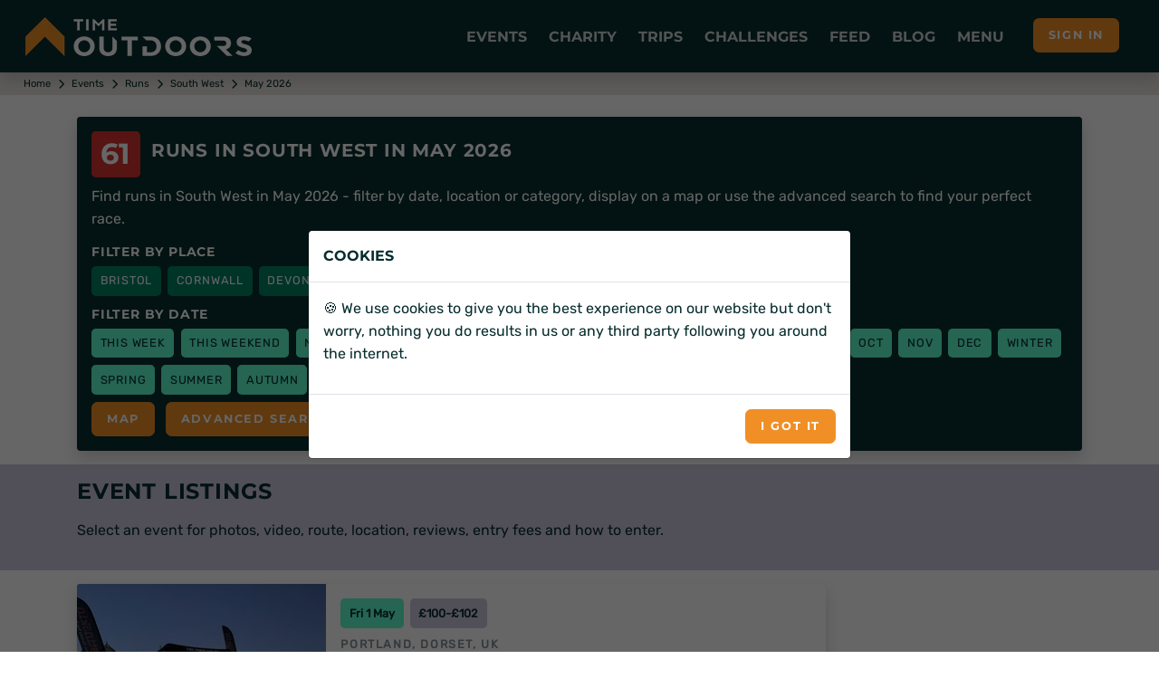

--- FILE ---
content_type: text/html; charset=utf-8
request_url: https://www.timeoutdoors.com/events/runs/half-marathons/south-west/may
body_size: 22829
content:

<!DOCTYPE html>
<html lang="en">
<head id="head">
    <meta charset="utf-8">
    <meta http-equiv="X-UA-Compatible" content="IE=edge">
        <title>Runs in South West | May 2026 events calendar</title>
        <meta name="description" content="Find runs in South West  in May 2026 - filter by date, location or category, display on a map or use the advanced search to find your perfect race.">
    <meta name="viewport" content="width=device-width, initial-scale=1">
        <meta name="robots" content="all,follow">
            <link rel="canonical" href="https://www.timeoutdoors.com/events/runs/half-marathons/south-west/may">
        <link rel="preconnect" href="https://www.timeoutdoors.com" crossorigin="anonymous">
        <link rel="preconnect" href="https://cdn.timeoutdoors.com" crossorigin="anonymous">
        <link rel="preconnect" href="https://plausible.io" crossorigin="anonymous">
        <script async src="/Scripts/sirv-lazyimage.js?v=Cx8iiB8QkhCRBOm04bJbgLwVBK8Na6IDkRSGOElDgGk"></script>
    <script src="/Scripts/jquery-3.5.1.min.js"></script>
    <link rel="preload" href="/css/fonts/rubik.woff2" as="font" type="font/woff2" crossorigin>
    <link rel="preload" href="/css/fonts/montserrat.woff2" as="font" type="font/woff2" crossorigin>
    <link rel="stylesheet" href="/css/bootstrap.min.css?v=qbZrrWngpzkSyd9citxejgTqXt9ZxoD1GW9YBwgBw9k">
    <link rel="stylesheet" href="/css/fontawesome.min.css?v=4_iFZn23P4vdqob8QDISCfe0t2LnWBLOLHWgusXmzVs" media="print" onload="this.media='all'">
    <link rel="apple-touch-icon" sizes="180x180" href="https://cdn.timeoutdoors.com/media/tod/apple-touch-icon.png">
    <link rel="icon" type="image/png" sizes="32x32" href="https://cdn.timeoutdoors.com/media/tod/favicon-32x32.png">
    <link rel="icon" type="image/png" sizes="16x16" href="https://cdn.timeoutdoors.com/media/tod/favicon-16x16.png">
    <link rel="manifest" href="/manifest.json">
    <link rel="mask-icon" href="/safari-pinned-tab.svg" color="#072c2d">
    <meta name="msapplication-TileColor" content="#f08f26">
    <meta name="theme-color" content="#072c2d">
    
    
        <script defer src="/Scripts/swiper.min.js?v=oBCgdkdlTRgb7ULbsnbcQCkvZyZ_RYS7VExOSsIdQfU"></script>
        <script defer src="/Scripts/tod-swiper.js?v=aLD6D_BBhM9HDcN2BKu9u4PIwcf-OUhxZnjirGGpU_8"></script>
        <link rel="stylesheet" href="/css/swiper.min.css?v=1.0" media="print" onload="this.media='all'">
    <script defer src="/Scripts/AdvancedSearch/advancedSearch.js?v=LyvrE40FSNfQn6fZiZPzatglJdq2ouokU6P2H1KQG6c"></script>

    <link rel="stylesheet" href="/css/custom.min.css?v=4A6wePlFFBvobqwiK9Dj7Smc35kJNntFiVOe9aL5-G8">
    <script defer data-domain="timeoutdoors.com" src="https://plausible.io/js/script.tagged-events.js"></script>
    <script>window.plausible = window.plausible || function() { (window.plausible.q = window.plausible.q || []).push(arguments) }</script>
</head>
<body>
        <header class="header" id="header">
            <div class="navbar navbar-expand-lg fixed-top shadow navbar-dark bg-tod-fg">
                <div class="container-fluid">
                    
                        <div class="d-flex align-items-center">
                            <a class="navbar-brand py-1" href="/"><img class="Sirv float-start" src="https://cdn.timeoutdoors.com/media/tod/tod-logo-white.png?w=250&h=43" width="250" height="43" data-src="https://cdn.timeoutdoors.com/media/tod/tod-logo-white.png" alt="TimeOutdoors logo"></a>
                        </div>
                    
                    <button class="navbar-toggler navbar-toggler-right" type="button" data-bs-toggle="collapse" data-bs-target="#navbarCollapse" aria-controls="navbarCollapse" aria-expanded="false" aria-label="Toggle navigation"><i class="fa fa-bars"></i></button>
                    <nav aria-label="Main menu" class="collapse navbar-collapse bg-tod-fg p-3" id="navbarCollapse">
                        <div class="row d-flex justify-content-start align-items-center d-lg-none mb-2">
                            <div class="col-md-6">
                                <div class="search">
                                    <input type="text" name="Text" id="collapse_smartSearch" class="form-control" placeholder="What are you looking for?"> <button type="submit" onclick="SmartSearch('collapse_smartSearch')" class="btn btn-primary">Search</button>
                                </div>
                            </div>
                        </div>
                        <ul class="navbar-nav ms-auto">
                            
                                
<li class="nav-item dropdown position-static">
    <a class="nav-link no-toggle icon-lg icon-cal-day" href="#" title="Running, cycling, swimming, triathlon and walking events" data-bs-toggle="dropdown">Events</a>
    <div class="dropdown-menu megamenu py-lg-0 pb-0 bg-tod-p">
        <div class="row">
            <div class="col-lg-9">
                <div class="row p-3 ps-lg-5 pe-lg-0 pt-lg-5">
                    <div class="col-lg-6">
                        <div class="text-uppercase h6 mb-1">Events <span class="icon icon-cal-day ms-2"></span></div>
                        <p class="mb-1">More runs, rides, swims, walks and triathlons than any other site in the UK.</p>
                        <ul class="list-inline">
                            <li><a href="/events/runs" class="badge-sm tod-activities" title="All running events">All running events</a></li>
                            <li><a href="/events/bike-rides" class="badge-sm tod-activities" title="All cycling events">All cycling events</a></li>
                            <li><a href="/events/swims" class="badge-sm tod-activities" title="All swimming events">All swimming events</a></li>
                            <li><a href="/events/walks" class="badge-sm tod-activities" title="All walking events">All walking events</a></li>
                            <li><a href="/events/triathlons" class="badge-sm tod-activities" title="All triathlon events">All triathlons</a></li>
                            <li><a href="/events" class="badge-sm tod-activities" title="Events calendar">All events</a></li>
                        </ul>
                        <div class="text-uppercase h6 mb-3">Running events <span class="icon icon-run ms-2"></span></div>
                        <ul class="list-inline">
                            <li><a href="/events/5k-runs" class="badge-sm tod-activities" title="5K runs">5K runs</a></li>
                            <li><a href="/events/10k-runs" class="badge-sm tod-activities" title="10K runs">10K runs</a></li>
                            <li><a href="/events/half-marathons" class="badge-sm tod-activities" title="Half marathons">Half marathons</a></li>
                            <li><a href="/events/marathons" class="badge-sm tod-activities" title="Marathons">Marathons</a></li>
                            <li><a href="/events/ultra-runs" class="badge-sm tod-activities" title="Ultra runs">Ultra runs</a></li>
                            <li><a href="/events/trail-runs" class="badge-sm tod-activities" title="Trail runs">Trail runs</a></li>
                            <li><a href="/events/road-runs" class="badge-sm tod-activities" title="Road runs">Road runs</a></li>
                            <li><a href="/events/mud-runs" class="badge-sm tod-activities" title="Mud runs">Mud runs</a></li>
                            <li><a href="/events/obstacle-races" class="badge-sm tod-activities" title="Obstacle races">Obstacle races</a></li>
                            <li><a href="/events/fun-runs" class="badge-sm tod-activities" title="Fun runs">Fun runs</a></li>
                            <li><a href="/events/mountain-marathons" class="badge-sm tod-activities" title="Mountain marathons">Mountain marathons</a></li>
                            <li><a href="/events/fell-runs" class="badge-sm tod-activities" title="Fell runs">Fell runs</a></li>
                            <li><a href="/events/multi-terrain-runs" class="badge-sm tod-activities" title="Multi-terrain runs">Multi-terrain runs</a></li>
                            <li><a href="/events/cross-country-runs" class="badge-sm tod-activities" title="Cross country runs">XC runs</a></li>
                            <li><a href="/events/canicross" class="badge-sm tod-activities" title="Canicross runs">Canicross</a></li>
                        </ul>
                        <div class="text-uppercase h6 mb-3">Cycling events <span class="icon icon-bike ms-2"></span></div>
                        <ul class="list-inline">
                            <li><a href="/events/sportives" class="badge-sm tod-activities" title="Sportives">Sportives</a></li>
                            <li><a href="/events/mountain-biking" class="badge-sm tod-activities" title="Mountain biking events">Mountain biking events</a></li>
                            <li><a href="/events/gravel-rides" class="badge-sm tod-activities" title="Gravel bike events">Gravel rides</a></li>
                        </ul>
                        <div class="text-uppercase h6 mb-3">Swimming events <span class="icon icon-swim ms-2"></span></div>
                        <ul class="list-inline">
                            <li><a href="/events/sea-swims" class="badge-sm tod-activities" title="Sea swims">Sea swims</a></li>
                            <li><a href="/events/lake-swims" class="badge-sm tod-activities" title="Lake swims">Lake swims</a></li>
                            <li><a href="/events/river-swims" class="badge-sm tod-activities" title="River swims">River swims</a></li>
                        </ul>
                        <div class="text-uppercase h6 mb-3">Walking events <span class="icon icon-walk ms-2"></span></div>
                        <ul class="list-inline">
                            <li><a href="/events/short-walks" class="badge-sm tod-activities" title="Short walks">Short walks</a></li>
                            <li><a href="/events/challenge-walks" class="badge-sm tod-activities" title="Challenge walks">Challenge walks</a></li>
                            <li><a href="/events/hikes" class="badge-sm tod-activities" title="Hiking events">Hiking events</a></li>
                            <li><a href="/events/walking-festivals" class="badge-sm tod-activities" title="Walking festivals">Walking festivals</a></li>
                        </ul>
                    </div>
                    <div class="col-lg-6">
                        <div class="text-uppercase h6 mb-3">Triathlons <span class="icon icon-triathlon ms-2"></span></div>
                        <ul class="list-inline">
                            <li><a href="/events/novice-triathlons" class="badge-sm tod-activities" title="Novice triathlons">Novice triathlons</a></li>
                            <li><a href="/events/super-sprint-triathlons" class="badge-sm tod-activities" title="Super sprint triathlons">Super sprint triathlons<span class="icon icon-swim ms-2 me-2"></span>400m</a></li>
                            <li><a href="/events/sprint-triathlons" class="badge-sm tod-activities" title="Sprint triathlons">Sprint triathlons<span class="icon icon-swim ms-2 me-2"></span>750m</a></li>
                            <li><a href="/events/olympic-triathlons" class="badge-sm tod-activities" title="Olympic triathlons (standard distance)">Olympic triathlons<span class="icon icon-swim ms-2 me-2"></span>1.5km</a></li>
                            <li><a href="/events/half-ironman" class="badge-sm tod-activities" title="Half Ironman (middle distance)">Half Ironman | 70.3<span class="icon icon-swim ms-2 me-2"></span>1.9km</a></li>
                            <li><a href="/events/ironman" class="badge-sm tod-activities" title="Ironman (full distance)">Ironman | 140.6<span class="icon icon-swim ms-2 me-2"></span>3.9km</a></li>
                        </ul>
                        <div class="text-uppercase h6 mb-3">Multi-activity events <span class="icon icon-ar ms-2"></span></div>
                        <ul class="list-inline">
                            <li><a href="/events/duathlons" class="badge-sm tod-activities" title="Duathlon events">Duathlons</a></li>
                            <li><a href="/events/aquathlons" class="badge-sm tod-activities" title="Aquathlon events">Aquathlons</a></li>
                            <li><a href="/events/aquabikes" class="badge-sm tod-activities" title="Aquabikes events">Aquabikes</a></li>
                            <li><a href="/events/swimruns" class="badge-sm tod-activities" title="Swimrun events">Swimruns</a></li>
                            <li><a href="/events/adventure-races" class="badge-sm tod-activities" title="Adventure races">Adventure races</a></li>
                        </ul>
                        <div class="text-uppercase h6 mb-3">Popular searches</div>
                        <ul class="list-inline">
                            <li><a href="/events/5k-runs/london" class="badge-sm tod-activities" title="5K runs in London">5K runs in London</a></li>
                            <li><a href="/events/10k-runs/london" class="badge-sm tod-activities" title="10K runs in London">10K runs in London</a></li>
                            <li><a href="/events/half-marathons/london" class="badge-sm tod-activities" title="Half marathons in London">Half marathons in London</a></li>
                            <li><a href="/events/half-marathons/europe" class="badge-sm tod-activities" title="Half marathons in Europe">Half marathons in Europe</a></li>
                        </ul>
                        <div class="text-uppercase h6 mb-1">Event organisers </div>
                        <p class="mb-1">Got an event to list on the website?</p>
                        <ul class="list-inline">
                            <li><a href="/advertising/events" class="badge-sm tod-cats icon icon-info-circle" title="Information for event organisers">Information for event organisers</a></li>
                        </ul>
                    </div>
                </div>            
            </div>
            <div class="col-lg-3 d-none d-lg-block ps-0">
                <div class="card h-100">
                    <img class="img-bg Sirv image-fill" src="https://cdn.timeoutdoors.com:443/media/amr/race-the-sun-jurassic-coast-offroad/gallery-photo12.jpeg?w=425&amp;q=10" data-src="https://cdn.timeoutdoors.com/media/amr/race-the-sun-jurassic-coast-offroad/gallery-photo12.jpeg" data-options="fit:crop" width="425" alt="Race the Sun 2026">
                    <div class="bg-white card-img-overlay-bottom z-index-20 p-3 rounded">
                            <span class="badge tod-featured bg-tod-fg mb-2">50% off</span>
                            <div class="text-uppercase h6 mb-2">Race the Sun 2026</div>
                            <p>The team adventure challenge that pushes you from dawn to dusk. Ride, hike and kayak to beat the sunset.</p>
                            <div class="lead mb-0">
                                <a class="btn btn-primary btn-sm" href="/action-medical-research/race-the-sun" role="button">Race the Sun</a>
                            </div>
                    </div>
                </div>
            </div>
        </div>
    </div>
</li>
                                
<li class="nav-item dropdown position-static">
    <a class="nav-link no-toggle icon-lg icon-fundraising" href="#" title="Charity events and challenges" data-bs-toggle="dropdown">Charity</a>
    <div class="dropdown-menu megamenu py-lg-0 pb-0 bg-tod-p">
        <div class="row">
            <div class="col-lg-9">
                <div class="row p-3 ps-lg-5 pe-lg-0 pt-lg-5">
                    <div class="col-lg-6">
                        <div class="text-uppercase h6 mb-1">Charity <span class="icon icon-fundraising ms-2"></span></div>
                        <p class="mb-1">Challenge yourself and change lives at the same time.</p>
                        <ul class="list-inline">
                            <li><a href="/charity/runs" class="badge-sm tod-activities" title="Run for charity">Run for charity</a></li>
                            <li><a href="/charity/bike-rides" class="badge-sm tod-activities" title="Cycle for charity">Cycle for charity</a></li>
                            <li><a href="/charity/walks" class="badge-sm tod-activities" title="Walk for charity">Walk for charity</a></li>
                            <li><a href="/charity/swims" class="badge-sm tod-activities" title="Swim for charity">Swim for charity</a></li>
                            <li><a href="/charity/treks" class="badge-sm tod-activities" title="Trek for charity">Trek for charity</a></li>
                            <li><a href="/charity/events" class="badge-sm tod-activities" title="Charity events">Charity events</a></li>
                            <li><a href="/charity/challenges" class="badge-sm tod-activities" title="Charity challenges">Charity challenges</a></li>
                            <li><a href="/charity" class="badge-sm tod-activities" title="All charities">All charities</a></li>
                        </ul>
                        <div class="text-uppercase h6 mb-3">Run for charity <span class="icon icon-run ms-2"></span></div>
                        <ul class="list-inline">
                            <li><a href="/charity/runs" class="badge-sm tod-activities" title="Charity runs">Charity runs</a></li>
                            <li><a href="/charity/10k-runs" class="badge-sm tod-activities" title="Charity 10K runs">Charity 10K runs</a></li>
                            <li><a href="/charity/half-marathons" class="badge-sm tod-activities" title="Charity half marathons">Charity half marathons</a></li>
                            <li><a href="/charity/marathons" class="badge-sm tod-activities" title="Charity marathons">Charity marathons</a></li>
                            <li><a href="/charity/ultra-runs" class="badge-sm tod-activities" title="Charity ultra runs">Charity ultra runs</a></li>
                            <li><a href="/events/great-north-run/charity-places" class="badge-sm tod-activities" title="Great North Run charity places">Great North Run charity places</a></li>
                            <li><a href="/events/the-big-half/charity-places" class="badge-sm tod-activities" title="The Big Half charity places">The Big Half charity places</a></li>
                            <li><a href="/events/royal-parks-half-marathon/charity-places" class="badge-sm tod-activities" title="Royal Parks Half Marathon charity places">Royal Parks Half charity places</a></li>
                            <li><a href="/events/hackney-half-marathon/charity-places" class="badge-sm tod-activities" title="Hackney Half Marathon charity places">Hackney Half charity places</a></li>
                            <li><a href="/events/london-landmarks-half-marathon/charity-places" class="badge-sm tod-activities" title="London Landmarks Half Marathon charity places">London Landmarks Half Marathon charity places</a></li>
                            <li><a href="/events/paris-marathon/charity-places" class="badge-sm tod-activities" title="Paris Marathon charity places">Paris Marathon charity places</a></li>
                            <li><a href="/events/amsterdam-marathon/charity-places" class="badge-sm tod-activities" title="Amsterdam Marathon charity places">Amsterdam Marathon charity places</a></li>
                            <li><a href="/events/berlin-marathon/charity-places" class="badge-sm tod-activities" title="Berlin Marathon charity places">Berlin Marathon charity places</a></li>
                        </ul>
                        <div class="text-uppercase h6 mb-3">Cycle for charity <span class="icon icon-bike ms-2"></span></div>
                        <ul class="list-inline">
                            <li><a href="/charity/bike-rides" class="badge-sm tod-activities" title="Charity bike rides">Charity bike rides</a></li>
                        </ul>
                        <div class="text-uppercase h6 mb-3">Walk for charity <span class="icon icon-walk ms-2"></span></div>
                        <ul class="list-inline">
                            <li><a href="/charity/walks" class="badge-sm tod-activities" title="Charity walks">Charity walks</a></li>
                            <li><a href="/charity/challenge-walks" class="badge-sm tod-activities" title="Challenge walks">Challenge walks</a></li>
                            <li><a href="/charity/hikes" class="badge-sm tod-activities" title="Charity hikes">Charity hikes</a></li>
                            <li><a href="/charity/treks" class="badge-sm tod-activities" title="Charity treks">Charity treks</a></li>
                            <li><a href="/cruk/big-hikes" class="badge-sm tod-activities" title="CRUK Big Hikes">CRUK Big Hikes</a></li>
                            <li><a href="/macmillan-cancer-support/mighty-hikes" class="badge-sm tod-activities" title="Macmillan's Mighty Hikes">Macmillan's Mighty Hikes</a></li>
                            <li><a href="/macmillan-cancer-support" class="badge-sm tod-activities" title="Macmillan's Defeat the Peaks">Macmillan's Defeat the Peaks</a></li>
                        </ul>
                    </div>
                    <div class="col-lg-6">
                        <div class="text-uppercase h6 mb-3">Swim for charity <span class="icon icon-swim ms-2"></span></div>
                        <ul class="list-inline">
                            <li><a href="/charity/swims" class="badge-sm tod-activities" title="Charity swims">Charity swims</a></li>
                            <li><a href="/events/swim-serpentine/charity-places" class="badge-sm tod-activities" title="Swim Serpentine charity places">Swim Serpentine charity places</a></li>
                            <li><a href="/events/bournemouth-pier-to-pier-swim" class="badge-sm tod-activities" title="BHF Pier to Pier">BHF Pier to Pier</a></li>
                        </ul>
                        <div class="text-uppercase h6 mb-3">Charity challenges <span class="icon icon-ar ms-2"></span></div>
                        <ul class="list-inline">
                            <li><a href="/charity/challenges" class="badge-sm tod-activities" title="Charity challenges">Charity challenges</a></li>
                            <li><a href="/charity/skydives" class="badge-sm tod-activities" title="Skydive for charity">Skydive for charity</a></li>
                            <li><a href="/charity/virtual-challenges" class="badge-sm tod-activities" title="Virtual challenges">Virtual challenges</a></li>
                            <li><a href="/race-the-sun" class="badge-sm tod-activities" title="Race the Sun">Race the Sun</a></li>
                            <li><a href="/events/pedal-paddle-peak-lake-district" class="badge-sm tod-activities" title="Pedal Paddle Peak">Pedal Paddle Peak</a></li>
                        </ul>
                        <div class="text-uppercase h6 mb-3">Popular searches</div>
                        <ul class="list-inline">
                            <li><a href="/charity/runs/london" class="badge-sm tod-activities" title="Charity runs in London">Charity runs in London</a></li>
                            <li><a href="/charity/walks/london" class="badge-sm tod-activities" title="Charity walks in London">Charity walks in London</a></li>
                            <li><a href="/charity/walks/south-east" class="badge-sm tod-activities" title="Charity walks in the South East">Charity walks in the South East</a></li>
                            <li><a href="/charity/walks/scotland" class="badge-sm tod-activities" title="Charity walks in Scotland">Charity walks in Scotland</a></li>
                            <li><a href="/charity/bike-rides/london" class="badge-sm tod-activities" title="Charity bike rides in London">Charity bike rides in London</a></li>
                        </ul>
                        <div class="text-uppercase h6 mb-1">Charities </div>
                        <p class="mb-1">Want to list your charity places, events and challenges on the website?</p>
                        <ul class="list-inline">
                            <li><a href="/advertising/charities" class="badge-sm tod-cats icon icon-info-circle" title="Information for charities">Information for charities</a></li>
                        </ul>
                    </div>
                </div>
            </div>
            <div class="col-lg-3 d-none d-lg-block ps-0">
                <div class="card h-100">
                    <img class="img-bg Sirv image-fill" src="https://cdn.timeoutdoors.com:443/media/amr/race-the-sun-jurassic-coast-offroad/gallery-photo12.jpeg?w=425&amp;q=10" data-src="https://cdn.timeoutdoors.com/media/amr/race-the-sun-jurassic-coast-offroad/gallery-photo12.jpeg" data-options="fit:crop" width="425" alt="Race the Sun 2026">
                    <div class="bg-white card-img-overlay-bottom z-index-20 p-3 rounded">
                            <span class="badge tod-featured bg-tod-fg mb-2">50% off</span>
                            <div class="text-uppercase h6 mb-2">Race the Sun 2026</div>
                            <p>The team adventure challenge that pushes you from dawn to dusk. Ride, hike and kayak to beat the sunset.</p>
                            <div class="lead mb-0">
                                <a class="btn btn-primary btn-sm" href="/action-medical-research/race-the-sun" role="button">Race the Sun</a>
                            </div>
                    </div>
                </div>
            </div>
        </div>
    </div>
</li>
                                
<li class="nav-item dropdown position-static">
    <a class="nav-link no-toggle icon-lg icon-globe" href="#" title="Trips and adventures" data-bs-toggle="dropdown">Trips</a>
    <div class="dropdown-menu megamenu py-lg-0 pb-0 bg-tod-p">
        <div class="row">
            <div class="col-lg-9">
                <div class="row p-3 ps-lg-5 pe-lg-0 pt-lg-5">
                    <div class="col-lg-6">
                        <div class="text-uppercase h6 mb-1">Trips &amp; adventures <span class="icon icon-globe ms-2"></span></div>
                        <p class="mb-1">100's of activity days, weekends, trips, holidays, retreats and training camps.</p>
                        <ul class="list-inline">
                            <li><a href="/adventures" class="badge-sm tod-activities" title="All trips">All trips</a></li>
                        </ul>
                        <div class="text-uppercase h6 mb-1">Running trips <span class="icon icon-run ms-2"></span></div>
                        <p class="mb-1">Weekends, holidays, retreats and training camps for runners of all abilities.</p>
                        <ul class="list-inline">
                            <li><a href="/adventures/running" class="badge-sm tod-activities" title="Running holidays">Running holidays</a></li>
                            <li><a href="/adventures/running" class="badge-sm tod-activities" title="Training camps">Training camps</a></li>
                        </ul>
                        <div class="text-uppercase h6 mb-1">Cycling trips <span class="icon icon-bike ms-2"></span></div>
                        <p class="mb-1">The perfect way to see somewhere new.</p>
                        <ul class="list-inline">
                            <li><a href="/adventures/cycling/london-to-paris" class="badge-sm tod-activities" title="London to Paris bike rides">London to Paris</a></li>
                            <li><a href="/adventures/cycling" class="badge-sm tod-activities" title="Cycling holidays">Cycling holidays</a></li>
                        </ul>
                        <div class="text-uppercase h6 mb-1">Multi-activity <span class="icon icon-ar ms-2"></span></div>
                        <p class="mb-1">Action-packed adventures!</p>
                        <ul class="list-inline">
                            <li><a href="/adventures/multi-activity" class="badge-sm tod-activities" title="Multi-activity trips">Multi-activity trips</a></li>
                        </ul>
                        <div class="text-uppercase h6 mb-1">Watersports <span class="icon icon-water ms-2"></span></div>
                        <p class="mb-1">Open water adventures for those wanting to roam wide and free.</p>
                        <ul class="list-inline">
                            <li><a href="/adventures/watersports/kayaking" class="badge-sm tod-activities" title="Kayaking holidays">Kayaking</a></li>
                            <li><a href="/adventures/watersports/coasteering" class="badge-sm tod-activities" title="Coasteering">Coasteering</a></li>
                        </ul>
                    </div>
                    <div class="col-lg-6">
                        <div class="text-uppercase h6 mb-1">Walking <span class="icon icon-walk ms-2"></span></div>
                        <p class="mb-1">Walking weekends, holidays, retreats and adventures for rambers, walkers and hikers of all abilities.</p>
                        <ul class="list-inline">
                            <li><a href="/adventures/walking/national-3-peaks" class="badge-sm tod-activities" title="National 3 Peaks Challenge">National 3 Peaks</a></li>
                            <li><a href="/adventures/walking/yorkshire-3-peaks" class="badge-sm tod-activities" title="Yorkshire 3 Peaks Challenge">Yorkshire 3 Peaks</a></li>
                            <li><a href="/adventures/walking/snowdon" class="badge-sm tod-activities" title="Snowdon">Snowdon (Yr Wyddfa)</a></li>
                            <li><a href="/adventures/walking/ben-nevis" class="badge-sm tod-activities" title="Ben Nevis">Ben Nevis</a></li>
                            <li><a href="/adventures/walking" class="badge-sm tod-activities" title="Walking adventures">Walking trips</a></li>
                            <li><a href="/adventures/walking/weekends" class="badge-sm tod-activities" title="Walking weekends">Walking weekends</a></li>
                            <li><a href="/adventures/walking/holidays" class="badge-sm tod-activities" title="Walking holidays">Walking holidays</a></li>
                        </ul>
                        <div class="text-uppercase h6 mb-1">Trekking <span class="icon icon-trek ms-2"></span></div>
                        <p class="mb-1">Journey into some of the most spectacular locations on the planet.</p>
                        <ul class="list-inline">
                            <li><a href="/adventures/trekking/mont-blanc" class="badge-sm tod-activities" title="Mont Blanc treks">Mont Blanc</a></li>
                            <li><a href="/adventures/trekking/mount-toubkal" class="badge-sm tod-activities" title="Mount Toubkal treks">Mount Toubkal</a></li>
                            <li><a href="/adventures/trekking/kilimanjaro" class="badge-sm tod-activities" title="Kilimanjaro treks">Kilimanjaro</a></li>
                            <li><a href="/adventures/trekking/machu-picchu" class="badge-sm tod-activities" title="Machu Picchu treks">Machu Picchu</a></li>
                            <li><a href="/adventures/trekking/everest-base-camp" class="badge-sm tod-activities" title="Everest Base Camp treks">Everest Base Camp</a></li>
                            <li><a href="/adventures/trekking/holidays" class="badge-sm tod-activities" title="Trekking holidays">Trekking holidays</a></li>
                            <li><a href="/adventures/trekking/peaks" class="badge-sm tod-activities" title="Trekking peaks">Trekking peaks</a></li>
                            <li><a href="/adventures/trekking" class="badge-sm tod-activities" title="All trekking adventures">All treks</a></li>
                        </ul>
                        <div class="text-uppercase h6 mb-1">Adventure companies</div>
                        <p class="mb-1">Want to list your trip on the website?</p>
                        <ul class="list-inline">
                            <li><a href="/advertising/adventures" class="badge-sm tod-cats icon icon-info-circle" title="Information for trip providers">Information for trip providers</a></li>
                        </ul>
                    </div>
                </div>
            </div>
            <div class="col-lg-3 d-none d-lg-block ps-0">
                <div class="card h-100">
                    <img class="img-bg Sirv image-fill" src="https://cdn.timeoutdoors.com:443/media/amr/race-the-sun-jurassic-coast-offroad/gallery-photo12.jpeg?w=425&amp;q=10" data-src="https://cdn.timeoutdoors.com/media/amr/race-the-sun-jurassic-coast-offroad/gallery-photo12.jpeg" data-options="fit:crop" width="425" alt="Race the Sun 2026">
                    <div class="bg-white card-img-overlay-bottom z-index-20 p-3 rounded">
                            <span class="badge tod-featured bg-tod-fg mb-2">50% off</span>
                            <div class="text-uppercase h6 mb-2">Race the Sun 2026</div>
                            <p>The team adventure challenge that pushes you from dawn to dusk. Ride, hike and kayak to beat the sunset.</p>
                            <div class="lead mb-0">
                                <a class="btn btn-primary btn-sm" href="/action-medical-research/race-the-sun" role="button">Race the Sun</a>
                            </div>
                    </div>
                </div>
            </div>
        </div>
    </div>
</li>
                                <li class="nav-item"><a class="nav-link no-toggle icon-lg icon-challenge" href="/challenges" title="Challenges">Challenges</a></li>
                                <li class="nav-item"><a class="nav-link no-toggle icon-lg icon-feed" href="/feed" title="Feed">Feed</a></li>
                                <li class="nav-item"><a class="nav-link no-toggle icon-lg icon-message" href="/blog" title="Guides, tips and advice">Blog</a></li>
                                
<li class="nav-item dropdown position-static">
    <a class="nav-link no-toggle icon-lg icon-shortlist" href="#" data-bs-toggle="dropdown">Menu</a>
    <div class="dropdown-menu megamenu py-lg-0 pb-0 bg-tod-p">
        <div class="row">
            <div class="col-lg-9">
                <div class="row p-3 ps-lg-5 pe-lg-0 pt-lg-5">
                    <div class="col-lg-6">
                        <div class="text-uppercase h6 mb-1">Clubs <span class="icon icon-join ms-2"></span></div>
                        <p class="mb-1">Make new friends and get help with training.</p>
                        <ul class="list-inline">
                            <li><a href="/clubs/running" class="badge-sm tod-activities" title="Running clubs">Running clubs</a></li>
                            <li><a href="/clubs/cycling" class="badge-sm tod-activities" title="Cycling clubs">Cycling clubs</a></li>
                            <li><a href="/clubs/triathlon" class="badge-sm tod-activities" title="Triathlon clubs">Triathlon clubs</a></li>
                            <li><a href="/clubs/walking" class="badge-sm tod-activities" title="Walking clubs">Walking clubs</a></li>
                            <li><a href="/clubs/swimming" class="badge-sm tod-activities" title="Swimming clubs">Swimming clubs</a></li>
                            <li><a href="/clubs" class="badge-sm tod-activities" title="All clubs">All clubs</a></li>
                        </ul>
                        <div class="text-uppercase h6 mb-1">Places <span class="icon icon-map ms-2"></span></div>
                        <p class="mb-1">From your local area to far flung corners of the world.</p>
                        <ul class="list-inline">
                            <li><a href="/places/uk/london" class="badge-sm tod-places" title="London">London</a></li>
                            <li><a href="/places/uk/the-south-east" class="badge-sm tod-places" title="The South East">The South East</a></li>
                            <li><a href="/places/uk/the-south-west" class="badge-sm tod-places" title="The South West">The South West</a></li>
                            <li><a href="/places/uk/east-of-england" class="badge-sm tod-places" title="East of England">East of England</a></li>
                            <li><a href="/places/uk/midlands" class="badge-sm tod-places" title="East Midlands">East Midlands</a></li>
                            <li><a href="/places/uk/west-midlands" class="badge-sm tod-places" title="West Midlands">West Midlands</a></li>
                            <li><a href="/places/uk/yorkshire" class="badge-sm tod-places" title="Yorkshire">Yorkshire</a></li>
                            <li><a href="/places/uk/the-north-east" class="badge-sm tod-places" title="The North East">The North East</a></li>
                            <li><a href="/places/uk/the-north-west" class="badge-sm tod-places" title="The North West">The North West</a></li>
                            <li><a href="/places/uk/scotland" class="badge-sm tod-places" title="Scotland">Scotland</a></li>
                            <li><a href="/places/uk/wales" class="badge-sm tod-places" title="Wales">Wales</a></li>
                            <li><a href="/places/uk/northern-ireland" class="badge-sm tod-places" title="Northern Ireland">Northern Ireland</a></li>
                            <li><a href="/places/europe" class="badge-sm tod-places" title="Europe">Europe</a></li>
                            <li><a href="/places/africa" class="badge-sm tod-places" title="Africa">Africa</a></li>
                            <li><a href="/places/middle-east" class="badge-sm tod-places" title="Middle East">Middle East</a></li>
                            <li><a href="/places/asia" class="badge-sm tod-places" title="Asia & Far East">Asia &amp; Far East</a></li>
                            <li><a href="/places/north-america" class="badge-sm tod-places" title="North America">North America</a></li>
                            <li><a href="/places/south-america" class="badge-sm tod-places" title="South America">South America</a></li>
                            <li><a href="/places" class="badge-sm tod-places" title="All places">All places</a></li>
                        </ul>
                    </div>
                    <div class="col-lg-6">
                        <div class="text-uppercase h6 mb-1">Blog <span class="icon icon-comment ms-2"></span></div>
                        <p class="mb-1">Event guides, gear advice, places to go and tips on wellbeing.</p>
                        <ul class="list-inline">
                            <li><a href="/blog/category-events" class="badge-sm tod-advice" title="Event guides">Event guides</a></li>
                            <li><a href="/blog/category-adventures" class="badge-sm tod-advice" title="Adventure guides">Adventure guides</a></li>
                            <li><a href="/blog/category-places" class="badge-sm tod-advice" title="Place guides">Place guides</a></li>
                            <li><a href="/blog/category-gear" class="badge-sm tod-advice" title="Gear guides">Gear guides</a></li>
                            <li><a href="/blog/category-running" class="badge-sm tod-advice" title="Running guides">Running</a></li>
                            <li><a href="/blog/category-cycling" class="badge-sm tod-advice" title="Cycling guides">Cycling</a></li>
                            <li><a href="/blog/category-swimming" class="badge-sm tod-advice" title="Swimming guides">Swimming</a></li>
                            <li><a href="/blog/category-walking" class="badge-sm tod-advice" title="Walking guides">Walking</a></li>
                            <li><a href="/blog/category-family" class="badge-sm tod-advice" title="Family">Family</a></li>
                            <li><a href="/blog/category-charity" class="badge-sm tod-advice" title="Charity">Charity</a></li>
                            <li><a href="/blog/category-wellbeing" class="badge-sm tod-advice" title="Wellbeing">Wellbeing</a></li>
                            <li><a href="/blog" class="badge-sm tod-advice" title="All blog posts">All blog posts</a></li>
                        </ul>
                        <div class="text-uppercase h6 mb-1">MyTOD community <span class="icon icon-club ms-2"></span></div>
                        <p class="mb-1">Log your achievements, plan what's next and socialise with friends and family.</p>
                        <ul class="list-inline">
                            <li><a href="/community" class="badge-sm tod-cats icon icon-update-menu" title="Update profile">Update profile</a></li>
                            <li><a href="/community" class="badge-sm tod-cats icon icon-time" title="Fitness tracker">Fitness tracker</a></li>
                            <li><a href="/community" class="badge-sm tod-cats icon icon-training" title="HR zone">HR zone</a></li>
                            <li><a href="/community" class="badge-sm tod-cats icon icon-review" title="Add post">Add post</a></li>
                            <li><a href="/community" class="badge-sm tod-cats icon icon-challenge" title="Join a challenge">Join a challenges</a></li>
                            <li><a href="/community" class="badge-sm tod-cats icon icon-list123" title="Shortlist">View shortlist</a></li>
                            <li><a href="/community" class="badge-sm tod-cats icon icon-message" title="Notifications">Notifications</a></li>
                            <li><a href="/community" class="badge-sm tod-cats icon icon-follow-menu" title="Followers">Followers</a></li>
                        </ul>
                    </div>
                </div>            
            </div>
            <div class="col-lg-3 d-none d-lg-block ps-0">
                <div class="card h-100">
                    <img class="img-bg Sirv image-fill" src="https://cdn.timeoutdoors.com:443/media/amr/race-the-sun-jurassic-coast-offroad/gallery-photo12.jpeg?w=425&amp;q=10" data-src="https://cdn.timeoutdoors.com/media/amr/race-the-sun-jurassic-coast-offroad/gallery-photo12.jpeg" data-options="fit:crop" width="425" alt="Race the Sun 2026">
                    <div class="bg-white card-img-overlay-bottom z-index-20 p-3 rounded">
                            <span class="badge tod-featured bg-tod-fg mb-2">50% off</span>
                            <div class="text-uppercase h6 mb-2">Race the Sun 2026</div>
                            <p>The team adventure challenge that pushes you from dawn to dusk. Ride, hike and kayak to beat the sunset.</p>
                            <div class="lead mb-0">
                                <a class="btn btn-primary btn-sm" href="/action-medical-research/race-the-sun" role="button">Race the Sun</a>
                            </div>
                    </div>
                </div>
            </div>
        </div>
    </div>
</li>
                            
                            <li class="nav-item mt-3 mt-lg-0 ms-lg-3 d-md-none d-lg-block">
                                    <a class="btn btn-primary" href="/signin" title="Sign in">Sign in</a>
                            </li>
                        </ul>
                    </nav>
                </div>
            </div>
        </header>
        
    <script type="application/ld+json">
        {
          "@context": "http://schema.org",
          "@type": "BreadcrumbList",
          "itemListElement": [

              {
                "@type": "ListItem",
                "position": 1,
                "name": "Home"

                            ,"item": "https://www.timeoutdoors.com/"
                                  },
              
              {
                "@type": "ListItem",
                "position": 2,
                "name": "Events"

                            ,"item": "https://www.timeoutdoors.com/events"
                                  },
              
              {
                "@type": "ListItem",
                "position": 3,
                "name": "Runs"

                            ,"item": "https://www.timeoutdoors.com/events/runs"
                                  },
              
              {
                "@type": "ListItem",
                "position": 4,
                "name": "South West"

                            ,"item": "https://www.timeoutdoors.com/events/runs/half-marathons/south-west"
                                  },
              
              {
                "@type": "ListItem",
                "position": 5,
                "name": "May 2026"
              }
                        ]
        }
    </script>
    <nav class="breadcrumb-wrapper bg-tod-p" aria-label="breadcrumb">
        <ol class="breadcrumb text-xs">
                    <li class="breadcrumb-item bc-4 bc-home"><a href="/">Home</a></li>
                    <li class="breadcrumb-item bc-3 "><a href="/events">Events</a></li>
                    <li class="breadcrumb-item bc-2 "><a href="/events/runs">Runs</a></li>
                    <li class="breadcrumb-item bc-1 "><a href="/events/runs/half-marathons/south-west">South West</a></li>
                    <li class="breadcrumb-item bc-0 ">May 2026</li>
        </ol>
    </nav>

    <main>
        





            
                



<section id="grid" class="grid grid-3-pt">
    <div class="container">
        <div class="grid-layout grid-3-header">
            

<div class="grid-item grid-feature span-3c span-1r">
    <div class="card bg-tod-fg">
        <div class="row p-3">
            <div class="col-12">
                <div class="row align-items-center justify-content-start mb-2">
                    <div class="col-auto">
                        <span class="badge-number bg-tod-cr">61</span>
                    </div>
                    <div class="col-8 ps-0 pe-0"><h1>Runs in South West in May 2026</h1></div>
                </div>
                    <p>Find runs in South West  in May 2026 - filter by date, location or category, display on a map or use the advanced search to find your perfect race.</p>
                    <h2 class="text-sm">Filter by place</h2>
                    <ul class="list-inline mb-1">
                            <li><a href="/events/runs/bristol/may" class="badge-sm tod-places plausible-event-name=Place+filter plausible-event-feature=Runs&#x2B;in&#x2B;South&#x2B;West&#x2B;in&#x2B;May&#x2B;2026 plausible-event-position=Places plausible-event-place=Bristol" title="Runs in Bristol in May 2026"><h3>Bristol</h3></a></li>
                            <li><a href="/events/runs/cornwall/may" class="badge-sm tod-places plausible-event-name=Place+filter plausible-event-feature=Runs&#x2B;in&#x2B;South&#x2B;West&#x2B;in&#x2B;May&#x2B;2026 plausible-event-position=Places plausible-event-place=Cornwall" title="Runs in Cornwall in May 2026"><h3>Cornwall</h3></a></li>
                            <li><a href="/events/runs/devon/may" class="badge-sm tod-places plausible-event-name=Place+filter plausible-event-feature=Runs&#x2B;in&#x2B;South&#x2B;West&#x2B;in&#x2B;May&#x2B;2026 plausible-event-position=Places plausible-event-place=Devon" title="Runs in Devon in May 2026"><h3>Devon</h3></a></li>
                            <li><a href="/events/runs/dorset/may" class="badge-sm tod-places plausible-event-name=Place+filter plausible-event-feature=Runs&#x2B;in&#x2B;South&#x2B;West&#x2B;in&#x2B;May&#x2B;2026 plausible-event-position=Places plausible-event-place=Dorset" title="Runs in Dorset in May 2026"><h3>Dorset</h3></a></li>
                            <li><a href="/events/runs/somerset/may" class="badge-sm tod-places plausible-event-name=Place+filter plausible-event-feature=Runs&#x2B;in&#x2B;South&#x2B;West&#x2B;in&#x2B;May&#x2B;2026 plausible-event-position=Places plausible-event-place=Somerset" title="Runs in Somerset in May 2026"><h3>Somerset</h3></a></li>
                            <li><a href="/events/runs/may" class="badge-sm tod-places plausible-event-name=Place+filter plausible-event-feature=Runs&#x2B;in&#x2B;South&#x2B;West&#x2B;in&#x2B;May&#x2B;2026 plausible-event-position=Places plausible-event-place=all" title="Runs in May 2026"><h3>Everywhere</h3></a></li>
                    </ul>
                    <h2 class="text-sm">Filter by date</h2>
                    <ul class="list-inline">
                            <li><a href="/events/runs/south-west/this-week" class="badge-sm tod-date plausible-event-name=Date+filter plausible-event-feature=Runs&#x2B;in&#x2B;South&#x2B;West&#x2B;in&#x2B;May&#x2B;2026 plausible-event-position=Places plausible-event-date=This&#x2B;week" title="Runs in South West this week"><h3>This week</h3></a></li>
                            <li><a href="/events/runs/south-west/this-weekend" class="badge-sm tod-date plausible-event-name=Date+filter plausible-event-feature=Runs&#x2B;in&#x2B;South&#x2B;West&#x2B;in&#x2B;May&#x2B;2026 plausible-event-position=Places plausible-event-date=This&#x2B;weekend" title="Runs in South West this weekend"><h3>This weekend</h3></a></li>
                            <li><a href="/events/runs/south-west/next-week" class="badge-sm tod-date plausible-event-name=Date+filter plausible-event-feature=Runs&#x2B;in&#x2B;South&#x2B;West&#x2B;in&#x2B;May&#x2B;2026 plausible-event-position=Places plausible-event-date=Next&#x2B;week" title="Runs in South West next week"><h3>Next week</h3></a></li>
                            <li><a href="/events/runs/south-west/next-weekend" class="badge-sm tod-date plausible-event-name=Date+filter plausible-event-feature=Runs&#x2B;in&#x2B;South&#x2B;West&#x2B;in&#x2B;May&#x2B;2026 plausible-event-position=Places plausible-event-date=Next&#x2B;weekend" title="Runs in South West next weekend"><h3>Next weekend</h3></a></li>
                            <li><a href="/events/runs/south-west/february" class="badge-sm tod-date plausible-event-name=Date+filter plausible-event-feature=Runs&#x2B;in&#x2B;South&#x2B;West&#x2B;in&#x2B;May&#x2B;2026 plausible-event-position=Places plausible-event-date=February&#x2B;2026" title="Runs in South West in February 2026"><h3>Feb</h3></a></li>
                            <li><a href="/events/runs/south-west/march" class="badge-sm tod-date plausible-event-name=Date+filter plausible-event-feature=Runs&#x2B;in&#x2B;South&#x2B;West&#x2B;in&#x2B;May&#x2B;2026 plausible-event-position=Places plausible-event-date=March&#x2B;2026" title="Runs in South West in March 2026"><h3>Mar</h3></a></li>
                            <li><a href="/events/runs/south-west/april" class="badge-sm tod-date plausible-event-name=Date+filter plausible-event-feature=Runs&#x2B;in&#x2B;South&#x2B;West&#x2B;in&#x2B;May&#x2B;2026 plausible-event-position=Places plausible-event-date=April&#x2B;2026" title="Runs in South West in April 2026"><h3>Apr</h3></a></li>
                            <li><a href="/events/runs/south-west/june" class="badge-sm tod-date plausible-event-name=Date+filter plausible-event-feature=Runs&#x2B;in&#x2B;South&#x2B;West&#x2B;in&#x2B;May&#x2B;2026 plausible-event-position=Places plausible-event-date=June&#x2B;2026" title="Runs in South West in June 2026"><h3>Jun</h3></a></li>
                            <li><a href="/events/runs/south-west/july" class="badge-sm tod-date plausible-event-name=Date+filter plausible-event-feature=Runs&#x2B;in&#x2B;South&#x2B;West&#x2B;in&#x2B;May&#x2B;2026 plausible-event-position=Places plausible-event-date=July&#x2B;2026" title="Runs in South West in July 2026"><h3>Jul</h3></a></li>
                            <li><a href="/events/runs/south-west/august" class="badge-sm tod-date plausible-event-name=Date+filter plausible-event-feature=Runs&#x2B;in&#x2B;South&#x2B;West&#x2B;in&#x2B;May&#x2B;2026 plausible-event-position=Places plausible-event-date=August&#x2B;2026" title="Runs in South West in August 2026"><h3>Aug</h3></a></li>
                            <li><a href="/events/runs/south-west/september" class="badge-sm tod-date plausible-event-name=Date+filter plausible-event-feature=Runs&#x2B;in&#x2B;South&#x2B;West&#x2B;in&#x2B;May&#x2B;2026 plausible-event-position=Places plausible-event-date=September&#x2B;2026" title="Runs in South West in September 2026"><h3>Sep</h3></a></li>
                            <li><a href="/events/runs/south-west/october" class="badge-sm tod-date plausible-event-name=Date+filter plausible-event-feature=Runs&#x2B;in&#x2B;South&#x2B;West&#x2B;in&#x2B;May&#x2B;2026 plausible-event-position=Places plausible-event-date=October&#x2B;2026" title="Runs in South West in October 2026"><h3>Oct</h3></a></li>
                            <li><a href="/events/runs/south-west/november" class="badge-sm tod-date plausible-event-name=Date+filter plausible-event-feature=Runs&#x2B;in&#x2B;South&#x2B;West&#x2B;in&#x2B;May&#x2B;2026 plausible-event-position=Places plausible-event-date=November&#x2B;2026" title="Runs in South West in November 2026"><h3>Nov</h3></a></li>
                            <li><a href="/events/runs/south-west/december" class="badge-sm tod-date plausible-event-name=Date+filter plausible-event-feature=Runs&#x2B;in&#x2B;South&#x2B;West&#x2B;in&#x2B;May&#x2B;2026 plausible-event-position=Places plausible-event-date=December&#x2B;2026" title="Runs in South West in December 2026"><h3>Dec</h3></a></li>
                            <li><a href="/events/runs/south-west/winter" class="badge-sm tod-date plausible-event-name=Date+filter plausible-event-feature=Runs&#x2B;in&#x2B;South&#x2B;West&#x2B;in&#x2B;May&#x2B;2026 plausible-event-position=Places plausible-event-date=Winter" title="Runs in South West in Winter"><h3>Winter</h3></a></li>
                            <li><a href="/events/runs/south-west/spring" class="badge-sm tod-date plausible-event-name=Date+filter plausible-event-feature=Runs&#x2B;in&#x2B;South&#x2B;West&#x2B;in&#x2B;May&#x2B;2026 plausible-event-position=Places plausible-event-date=Spring" title="Runs in South West in Spring"><h3>Spring</h3></a></li>
                            <li><a href="/events/runs/south-west/summer" class="badge-sm tod-date plausible-event-name=Date+filter plausible-event-feature=Runs&#x2B;in&#x2B;South&#x2B;West&#x2B;in&#x2B;May&#x2B;2026 plausible-event-position=Places plausible-event-date=Summer" title="Runs in South West in Summer"><h3>Summer</h3></a></li>
                            <li><a href="/events/runs/south-west/autumn" class="badge-sm tod-date plausible-event-name=Date+filter plausible-event-feature=Runs&#x2B;in&#x2B;South&#x2B;West&#x2B;in&#x2B;May&#x2B;2026 plausible-event-position=Places plausible-event-date=Autumn" title="Runs in South West in Autumn"><h3>Autumn</h3></a></li>
                            <li><a href="/events/runs/south-west" class="badge-sm tod-date plausible-event-name=Date+filter plausible-event-feature=Runs&#x2B;in&#x2B;South&#x2B;West&#x2B;in&#x2B;May&#x2B;2026 plausible-event-position=Places plausible-event-date=all" title="Runs in South West"><h3>All dates</h3></a></li>
                    </ul>
                <a role="button" href="https://www.timeoutdoors.com/events/runs/half-marathons/south-west/may?map" class="btn btn-primary me-2 plausible-event-name=Map plausible-event-feature=Runs&#x2B;in&#x2B;South&#x2B;West&#x2B;in&#x2B;May&#x2B;2026 plausible-event-position=Places">Map</a>
                <button type="button" onclick="AdvancedSearchSelectData(this)" class="btn btn-primary plausible-event-name=Advanced+search plausible-event-feature=Runs&#x2B;in&#x2B;South&#x2B;West&#x2B;in&#x2B;May&#x2B;2026 plausible-event-position=Places" data-bs-toggle="modal" data-bs-target="#advsearch">Advanced search</button>
            </div>
        </div>
    </div>
</div>

        </div>
    </div>
</section>
<section>
    <div class="container-fluid grid-3-search-header pt-0">
        <div class="row">
            <div class="col g-0">
                <div class="bg-tod-l">
                    <div class="container">
                        <div class="row py-3">
                            <div class="col-lg-9 col-md-12">
                                <h2 class="text-uppercase">Event listings</h2>
                                <p>Select an event for photos, video, route, location, reviews, entry fees and how to enter.</p>
                            </div>
                        </div>
                    </div>
                </div>
            </div>
        </div>
    </div>
</section>
<section>
        <div class="container event-list">
            <div class="row">
                <div class="col-12 col-xl-9">
                    


    <script type="application/ld+json">
    {
        "@context": "https://schema.org",
        "@type": "ItemList",
        "name": "Runs in South West | May 2026 events calendar",
        "description": "Find runs in South West  in May 2026 - filter by date, location or category, display on a map or use the advanced search to find your perfect race.",
        "url": "https://www.timeoutdoors.com/events/runs/half-marathons/south-west/may",
        "numberOfItems": "21",
        "itemListElement": [
{
                    "@type": "ListItem",
                    "position": 1,
                    "item": {
                        "@type": "SportsEvent",
                        "name": "Portland Pig BackYard Ultra",
                        "sport": "Fixed timed runs",
                        "description": "4.167 miles on the hour, every hour, until the there is only one left standing. Have you got what it takes for just one more loop?",
                        "url": "https://www.timeoutdoors.com/events/the-portland-pig-backyard-ultra",
                        "image": "https://cdn.timeoutdoors.com/media/portc10k/the-portland-pig-backyard-ultra/gallery-photo5.jpg?w=1920",
                        "startDate": "2026-05-01T12:00&#x2B;01:00",
                        "endDate": "2026-05-01",
                        "eventAttendanceMode": "https://schema.org/OfflineEventAttendanceMode",
                        "eventStatus": "https://schema.org/EventScheduled",
                        "location": {
                            "@type": "Place",
                            "name": "The Piggery Unit 1",
                            "hasMap": "https://www.timeoutdoors.com/events/the-portland-pig-backyard-ultra",
                            "address": {
                                "@type": "PostalAddress",
                                "streetAddress": "Grove Farm Estate, Grove Road",
                                "addressLocality": "Portland",
                                "postalCode": "DT5 1GD",
                                "addressRegion": "Dorset",
                                "addressCountry": "UK"
                            },
                            "geo": {
                                "@type": "GeoCoordinates",
                                "latitude": "50.552802",
                                "longitude": "-2.427786"
                            }
                        },
                        "offers": {
                            "@type": "AggregateOffer",
                            "lowPrice": "100.00",
                            "highPrice": "102.00",
                            "availability": "http://schema.org/InStock",
                            "priceCurrency": "GBP",
                            "url": "https://www.timeoutdoors.com/events/the-portland-pig-backyard-ultra",
                            "validFrom": "2025-12-16T14:46&#x2B;00:00",
                            "priceValidUntil": "2026-05-01"
                        }
                    }
                },{
                    "@type": "ListItem",
                    "position": 2,
                    "item": {
                        "@type": "SportsEvent",
                        "name": "Something Wild Festival",
                        "sport": "",
                        "description": "A family-friendly trail running festival for all ages and abilities with Devon&amp;#x27;s best trail routes at its heart - plus sea swims, swimruns, guided runs, yoga, music, speakers, local food and camping!",
                        "url": "https://www.timeoutdoors.com/events/something-wild-festival",
                        "image": "https://cdn.timeoutdoors.com/media/swildfest/something-wild-festival/gallery-photo12.jpg?w=1920",
                        "startDate": "2026-05-08",
                        "endDate": "2026-05-11",
                        "eventAttendanceMode": "https://schema.org/OfflineEventAttendanceMode",
                        "eventStatus": "https://schema.org/EventScheduled",
                        "location": {
                            "@type": "Place",
                            "name": "Hope Cove",
                            "hasMap": "https://www.timeoutdoors.com/events/something-wild-festival",
                            "address": {
                                "@type": "PostalAddress",
                                "streetAddress": "",
                                "addressLocality": "Kingsbridge",
                                "postalCode": "TQ7 3HW",
                                "addressRegion": "Devon",
                                "addressCountry": "UK"
                            },
                            "geo": {
                                "@type": "GeoCoordinates",
                                "latitude": "50.246989",
                                "longitude": "-3.856017"
                            }
                        },
                        "offers": {
                            "@type": "AggregateOffer",
                            "lowPrice": "10.00",
                            "highPrice": "80.00",
                            "availability": "http://schema.org/InStock",
                            "priceCurrency": "GBP",
                            "url": "https://www.timeoutdoors.com/events/something-wild-festival",
                            "validFrom": "2026-01-16T12:57&#x2B;00:00",
                            "priceValidUntil": "2026-05-08"
                        }
                    }
                },{
                    "@type": "ListItem",
                    "position": 3,
                    "item": {
                        "@type": "SportsEvent",
                        "name": "AJ Bell Junior &amp; Mini Great Bristol Run",
                        "sport": "Runs",
                        "description": "Who said grown-ups should have all the fun? These events see younger Bristol runners tackle a supercharged sprint with a carnival atmosphere to get athletes off to a flying start.",
                        "url": "https://www.timeoutdoors.com/events/great-bristol-family-run",
                        "image": "https://cdn.timeoutdoors.com/media/gr/great-bristol-family-run/gallery-photo12.jpg?w=1920",
                        "startDate": "2026-05-09",
                        "endDate": "2026-05-09",
                        "eventAttendanceMode": "https://schema.org/OfflineEventAttendanceMode",
                        "eventStatus": "https://schema.org/EventScheduled",
                        "location": {
                            "@type": "Place",
                            "name": "College Green",
                            "hasMap": "https://www.timeoutdoors.com/events/great-bristol-family-run",
                            "address": {
                                "@type": "PostalAddress",
                                "streetAddress": ", St George&#x27;s Road",
                                "addressLocality": "Bristol",
                                "postalCode": "BS1 5TJ",
                                "addressRegion": "Somerset",
                                "addressCountry": "UK"
                            },
                            "geo": {
                                "@type": "GeoCoordinates",
                                "latitude": "51.451740",
                                "longitude": "-2.600843"
                            }
                        },
                        "offers": {
                            "@type": "AggregateOffer",
                            "lowPrice": "17.00",
                            "highPrice": "17.00",
                            "availability": "http://schema.org/InStock",
                            "priceCurrency": "GBP",
                            "url": "https://www.timeoutdoors.com/events/great-bristol-family-run",
                            "validFrom": "2026-01-15T09:18&#x2B;00:00",
                            "priceValidUntil": "2026-05-09"
                        }
                    }
                },{
                    "@type": "ListItem",
                    "position": 4,
                    "item": {
                        "@type": "SportsEvent",
                        "name": "AJ Bell Great Bristol Run",
                        "sport": "Runs",
                        "description": "Loved by Bristolians and beyond, it&amp;#x27;s the best in the South West! Each year, thousands of runners push their perseverance and passion to the limit and take on Bristol&amp;#x2019;s super-scenic routes.",
                        "url": "https://www.timeoutdoors.com/events/great-bristol-run",
                        "image": "https://cdn.timeoutdoors.com/media/gr/great-bristol-run/gallery-photo13_1.jpeg?w=1920",
                        "startDate": "2026-05-10",
                        "endDate": "2026-05-10",
                        "eventAttendanceMode": "https://schema.org/OfflineEventAttendanceMode",
                        "eventStatus": "https://schema.org/EventScheduled",
                        "location": {
                            "@type": "Place",
                            "name": "Millennium Square",
                            "hasMap": "https://www.timeoutdoors.com/events/great-bristol-run",
                            "address": {
                                "@type": "PostalAddress",
                                "streetAddress": "Explore Lane",
                                "addressLocality": "Bristol",
                                "postalCode": "BS1 5SZ",
                                "addressRegion": "Somerset",
                                "addressCountry": "UK"
                            },
                            "geo": {
                                "@type": "GeoCoordinates",
                                "latitude": "51.449795",
                                "longitude": "-2.600452"
                            }
                        },
                        "offers": {
                            "@type": "AggregateOffer",
                            "lowPrice": "39.00",
                            "highPrice": "52.00",
                            "availability": "http://schema.org/InStock",
                            "priceCurrency": "GBP",
                            "url": "https://www.timeoutdoors.com/events/great-bristol-run",
                            "validFrom": "2026-01-13T13:59&#x2B;00:00",
                            "priceValidUntil": "2026-05-10"
                        }
                    }
                },{
                    "@type": "ListItem",
                    "position": 5,
                    "item": {
                        "@type": "SportsEvent",
                        "name": "Roadford Lake Trail Races",
                        "sport": "Runs",
                        "description": "By popular demand, a selection of trail races has been added to the multi-sports weekend at the scenic Roadford Lake, with an inclusive and encouraging atmosphere, and lakeside camping.",
                        "url": "https://www.timeoutdoors.com/events/roadford-lake-trail-races",
                        "image": "https://cdn.timeoutdoors.com/media/spv/roadford-lake-trail-races/gallery-photo1.png?w=1920",
                        "startDate": "2026-05-16",
                        "endDate": "2026-05-16",
                        "eventAttendanceMode": "https://schema.org/OfflineEventAttendanceMode",
                        "eventStatus": "https://schema.org/EventScheduled",
                        "location": {
                            "@type": "Place",
                            "name": "Roadford Lake",
                            "hasMap": "https://www.timeoutdoors.com/events/roadford-lake-trail-races",
                            "address": {
                                "@type": "PostalAddress",
                                "streetAddress": "Broadwoodwidger",
                                "addressLocality": "Lifton",
                                "postalCode": "PL16 0RL",
                                "addressRegion": "Devon",
                                "addressCountry": "UK"
                            },
                            "geo": {
                                "@type": "GeoCoordinates",
                                "latitude": "50.688221",
                                "longitude": "-4.230994"
                            }
                        },
                        "offers": {
                            "@type": "AggregateOffer",
                            "lowPrice": "9.00",
                            "highPrice": "28.00",
                            "availability": "http://schema.org/InStock",
                            "priceCurrency": "GBP",
                            "url": "https://www.timeoutdoors.com/events/roadford-lake-trail-races",
                            "validFrom": "2025-07-30T09:17&#x2B;01:00",
                            "priceValidUntil": "2026-05-16"
                        }
                    }
                },{
                    "@type": "ListItem",
                    "position": 6,
                    "item": {
                        "@type": "SportsEvent",
                        "name": "SoBo Series | Volume 3 | Good Vibrations",
                        "sport": "Fixed timed runs",
                        "description": "Set along the beachfront promenade at Southbourne (SoBo), choose your own distance from 5K to ultra, along this flat, tarmacked, lapped route suitable for all abilities.",
                        "url": "https://www.timeoutdoors.com/events/sobo-series-volume-3-good-vibrations",
                        "image": "https://cdn.timeoutdoors.com/media/stta/sobo-series-volume-2-my-funny-valentine/gallery-photo5.jpeg?w=1920",
                        "startDate": "2026-05-17T08:00&#x2B;01:00",
                        "endDate": "2026-05-17",
                        "eventAttendanceMode": "https://schema.org/OfflineEventAttendanceMode",
                        "eventStatus": "https://schema.org/EventScheduled",
                        "location": {
                            "@type": "Place",
                            "name": "Southbourne Beach",
                            "hasMap": "https://www.timeoutdoors.com/events/sobo-series-volume-3-good-vibrations",
                            "address": {
                                "@type": "PostalAddress",
                                "streetAddress": "",
                                "addressLocality": "Bournemouth",
                                "postalCode": "BH6 4BQ",
                                "addressRegion": "Dorset",
                                "addressCountry": "UK"
                            },
                            "geo": {
                                "@type": "GeoCoordinates",
                                "latitude": "50.719069",
                                "longitude": "-1.793063"
                            }
                        },
                        "offers": {
                            "@type": "AggregateOffer",
                            "lowPrice": "37.50",
                            "highPrice": "39.50",
                            "availability": "http://schema.org/InStock",
                            "priceCurrency": "GBP",
                            "url": "https://www.timeoutdoors.com/events/sobo-series-volume-3-good-vibrations",
                            "validFrom": "2026-01-29T16:32&#x2B;00:00",
                            "priceValidUntil": "2026-05-17"
                        }
                    }
                },{
                    "@type": "ListItem",
                    "position": 7,
                    "item": {
                        "@type": "SportsEvent",
                        "name": "Burrator 10K and Kids Races",
                        "sport": "Runs",
                        "description": "A fast, flat 10K route that is almost all on tarmac and is one of the most beautiful 10Ks in the country. The kids races make the event even more exciting, especially as all finishers get a medal!",
                        "url": "https://www.timeoutdoors.com/events/burrator-10k-and-kids-races",
                        "image": "https://cdn.timeoutdoors.com/media/spv/burrator-10k/gallery-photo10.jpg?w=1920",
                        "startDate": "2026-05-30",
                        "endDate": "2026-05-30",
                        "eventAttendanceMode": "https://schema.org/OfflineEventAttendanceMode",
                        "eventStatus": "https://schema.org/EventScheduled",
                        "location": {
                            "@type": "Place",
                            "name": "Burrator Discovery Centre - South West Lakes",
                            "hasMap": "https://www.timeoutdoors.com/events/burrator-10k-and-kids-races",
                            "address": {
                                "@type": "PostalAddress",
                                "streetAddress": "",
                                "addressLocality": "Yelverton",
                                "postalCode": "PL20 6PE",
                                "addressRegion": "Devon",
                                "addressCountry": "UK"
                            },
                            "geo": {
                                "@type": "GeoCoordinates",
                                "latitude": "50.498647",
                                "longitude": "-4.043228"
                            }
                        },
                        "offers": {
                            "@type": "AggregateOffer",
                            "lowPrice": "9.00",
                            "highPrice": "24.00",
                            "availability": "http://schema.org/InStock",
                            "priceCurrency": "GBP",
                            "url": "https://www.timeoutdoors.com/events/burrator-10k-and-kids-races",
                            "validFrom": "2025-10-21T05:46&#x2B;01:00",
                            "priceValidUntil": "2026-05-30"
                        }
                    }
                },{
                    "@type": "ListItem",
                    "position": 8,
                    "item": {
                        "@type": "SportsEvent",
                        "name": "Bristol Backyard Ultra",
                        "sport": "Ultra runs",
                        "description": "Test your grit at Bristol&amp;#x2019;s Backyard Ultra. A 6.7km trail loop, every hour, on the hour, in the beautiful grounds of Blaise Castle Estate.",
                        "url": "https://www.timeoutdoors.com/events/bristol-backyard-ultra",
                        "image": "",
                        "startDate": "2026-05-02",
                        "endDate": "2026-05-02",
                        "eventAttendanceMode": "https://schema.org/OfflineEventAttendanceMode",
                        "eventStatus": "https://schema.org/EventScheduled",
                        "location": {
                            "@type": "Place",
                            "name": "Blaise Castle",
                            "hasMap": "https://www.timeoutdoors.com/events/bristol-backyard-ultra",
                            "address": {
                                "@type": "PostalAddress",
                                "streetAddress": "Kings Weston Road",
                                "addressLocality": "Bristol",
                                "postalCode": "BS10 7QS",
                                "addressRegion": "Somerset",
                                "addressCountry": "UK"
                            },
                            "geo": {
                                "@type": "GeoCoordinates",
                                "latitude": "51.502598",
                                "longitude": "-2.637358"
                            }
                        },
                        "offers": {
                            "@type": "AggregateOffer",
                            "lowPrice": "69.90",
                            "highPrice": "79.90",
                            "availability": "http://schema.org/InStock",
                            "priceCurrency": "GBP",
                            "url": "https://www.timeoutdoors.com/events/bristol-backyard-ultra",
                            "validFrom": "2026-01-15T14:17&#x2B;00:00",
                            "priceValidUntil": "2026-05-02"
                        }
                    }
                },{
                    "@type": "ListItem",
                    "position": 9,
                    "item": {
                        "@type": "SportsEvent",
                        "name": "The Bluebell Bash",
                        "sport": "Runs",
                        "description": "Be sure to add this trail run through scenic bluebell forests to your spring running calendar.",
                        "url": "https://www.timeoutdoors.com/events/the-bluebell-bash",
                        "image": "",
                        "startDate": "2026-05-03",
                        "endDate": "2026-05-03",
                        "eventAttendanceMode": "https://schema.org/OfflineEventAttendanceMode",
                        "eventStatus": "https://schema.org/EventScheduled",
                        "location": {
                            "@type": "Place",
                            "name": "Manswood",
                            "hasMap": "https://www.timeoutdoors.com/events/the-bluebell-bash",
                            "address": {
                                "@type": "PostalAddress",
                                "streetAddress": "",
                                "addressLocality": "Wimborne",
                                "postalCode": "BH21 5BD",
                                "addressRegion": "Dorset",
                                "addressCountry": "UK"
                            },
                            "geo": {
                                "@type": "GeoCoordinates",
                                "latitude": "50.872016",
                                "longitude": "-2.027481"
                            }
                        },
                        "offers": {
                            "@type": "AggregateOffer",
                            "lowPrice": "18.00",
                            "highPrice": "32.00",
                            "availability": "http://schema.org/InStock",
                            "priceCurrency": "GBP",
                            "url": "https://www.timeoutdoors.com/events/the-bluebell-bash",
                            "validFrom": "2026-01-29T00:16&#x2B;00:00",
                            "priceValidUntil": "2026-05-03"
                        }
                    }
                },{
                    "@type": "ListItem",
                    "position": 10,
                    "item": {
                        "@type": "SportsEvent",
                        "name": "Endurancelife | Exmoor",
                        "sport": "Runs",
                        "description": "This event showcases the stunning location of Exmoor with its abundance of natural beauty, breathtaking scenery and unlimited potential to inspire. It is truly trail running territory at its best.",
                        "url": "https://www.timeoutdoors.com/events/endurancelife-exmoor",
                        "image": "https://cdn.timeoutdoors.com/media/env/exmoor-coastal-trail-run/gallery-photo14_1.jpg?w=1920",
                        "startDate": "2026-05-09",
                        "endDate": "2026-05-09",
                        "eventAttendanceMode": "https://schema.org/OfflineEventAttendanceMode",
                        "eventStatus": "https://schema.org/EventScheduled",
                        "location": {
                            "@type": "Place",
                            "name": "Martinhoe",
                            "hasMap": "https://www.timeoutdoors.com/events/endurancelife-exmoor",
                            "address": {
                                "@type": "PostalAddress",
                                "streetAddress": ", Martinhoe",
                                "addressLocality": "Exmoor",
                                "postalCode": "EX31 4QT",
                                "addressRegion": "Devon",
                                "addressCountry": "UK"
                            },
                            "geo": {
                                "@type": "GeoCoordinates",
                                "latitude": "51.220814",
                                "longitude": "-3.909729"
                            }
                        },
                        "offers": {
                            "@type": "AggregateOffer",
                            "lowPrice": "35.00",
                            "highPrice": "71.00",
                            "availability": "http://schema.org/InStock",
                            "priceCurrency": "GBP",
                            "url": "https://www.timeoutdoors.com/events/endurancelife-exmoor",
                            "validFrom": "2025-10-14T19:11&#x2B;01:00",
                            "priceValidUntil": "2026-05-09"
                        }
                    }
                },{
                    "@type": "ListItem",
                    "position": 11,
                    "item": {
                        "@type": "SportsEvent",
                        "name": "Sid Valley Ring Half and Third Marathon",
                        "sport": "Runs",
                        "description": "Back for a 6th year in 2026. The Sid Valley Ring Half Marathon follows the newly created Sid Valley Ring walking route.",
                        "url": "https://www.timeoutdoors.com/events/sid-valley-ring-half-marathon",
                        "image": "",
                        "startDate": "2026-05-09",
                        "endDate": "2026-05-09",
                        "eventAttendanceMode": "https://schema.org/OfflineEventAttendanceMode",
                        "eventStatus": "https://schema.org/EventScheduled",
                        "location": {
                            "@type": "Place",
                            "name": "Sidmouth",
                            "hasMap": "https://www.timeoutdoors.com/events/sid-valley-ring-half-marathon",
                            "address": {
                                "@type": "PostalAddress",
                                "streetAddress": "",
                                "addressLocality": "Sidmouth",
                                "postalCode": "",
                                "addressRegion": "Devon",
                                "addressCountry": "UK"
                            },
                            "geo": {
                                "@type": "GeoCoordinates",
                                "latitude": "50.678650",
                                "longitude": "-3.237560"
                            }
                        },
                        "offers": {
                            "@type": "AggregateOffer",
                            "lowPrice": "27.50",
                            "highPrice": "38.50",
                            "availability": "http://schema.org/InStock",
                            "priceCurrency": "GBP",
                            "url": "https://www.timeoutdoors.com/events/sid-valley-ring-half-marathon",
                            "validFrom": "2025-07-24T21:39&#x2B;01:00",
                            "priceValidUntil": "2026-05-09"
                        }
                    }
                },{
                    "@type": "ListItem",
                    "position": 12,
                    "item": {
                        "@type": "SportsEvent",
                        "name": "Westcountry Ultra Flat 50 Miler",
                        "sport": "Ultra runs",
                        "description": "A point to point 50 with a pancake flat first half and an undulating second half but with a quarter of the total elevation of the Hilly 50.",
                        "url": "https://www.timeoutdoors.com/events/westcountry-ultra-flat-50-miler",
                        "image": "",
                        "startDate": "2026-05-09T07:30&#x2B;01:00",
                        "endDate": "2026-05-09",
                        "eventAttendanceMode": "https://schema.org/OfflineEventAttendanceMode",
                        "eventStatus": "https://schema.org/EventScheduled",
                        "location": {
                            "@type": "Place",
                            "name": "Taunton",
                            "hasMap": "https://www.timeoutdoors.com/events/westcountry-ultra-flat-50-miler",
                            "address": {
                                "@type": "PostalAddress",
                                "streetAddress": "",
                                "addressLocality": "Taunton",
                                "postalCode": "",
                                "addressRegion": "Somerset",
                                "addressCountry": "UK"
                            },
                            "geo": {
                                "@type": "GeoCoordinates",
                                "latitude": "51.015344",
                                "longitude": "-3.106849"
                            }
                        },
                        "offers": {
                            "@type": "AggregateOffer",
                            "lowPrice": "60.00",
                            "highPrice": "60.00",
                            "availability": "http://schema.org/InStock",
                            "priceCurrency": "GBP",
                            "url": "https://www.timeoutdoors.com/events/westcountry-ultra-flat-50-miler",
                            "validFrom": "2025-12-26T02:09&#x2B;00:00",
                            "priceValidUntil": "2026-05-09"
                        }
                    }
                },{
                    "@type": "ListItem",
                    "position": 13,
                    "item": {
                        "@type": "SportsEvent",
                        "name": "Seaside Scramble",
                        "sport": "Obstacle races",
                        "description": "Join Seaside Scramble &amp;#x2013; 5K obstacle fun run in springtime at Baiter Park, Poole. Fun for all ages, with air ambulance-themed challenges by the sea. Sign up today!",
                        "url": "https://www.timeoutdoors.com/events/seaside-scramble",
                        "image": "",
                        "startDate": "2026-05-09T09:30&#x2B;01:00",
                        "endDate": "2026-05-09",
                        "eventAttendanceMode": "https://schema.org/OfflineEventAttendanceMode",
                        "eventStatus": "https://schema.org/EventScheduled",
                        "location": {
                            "@type": "Place",
                            "name": "Baiter Park",
                            "hasMap": "https://www.timeoutdoors.com/events/seaside-scramble",
                            "address": {
                                "@type": "PostalAddress",
                                "streetAddress": "",
                                "addressLocality": "Poole",
                                "postalCode": "BH15 1UY",
                                "addressRegion": "Dorset",
                                "addressCountry": "UK"
                            },
                            "geo": {
                                "@type": "GeoCoordinates",
                                "latitude": "50.714030",
                                "longitude": "-1.970307"
                            }
                        },
                        "offers": {
                            "@type": "AggregateOffer",
                            "lowPrice": "20.00",
                            "highPrice": "60.00",
                            "availability": "http://schema.org/InStock",
                            "priceCurrency": "GBP",
                            "url": "https://www.timeoutdoors.com/events/seaside-scramble",
                            "validFrom": "2026-01-15T13:06&#x2B;00:00",
                            "priceValidUntil": "2026-05-07"
                        }
                    }
                },{
                    "@type": "ListItem",
                    "position": 14,
                    "item": {
                        "@type": "SportsEvent",
                        "name": "Westcountry Ultra Hilly 50 Miler",
                        "sport": "Ultra runs",
                        "description": "An adventurous 50 with a lot of elevation and absolutely stunning scenery pretty much from start to finish.",
                        "url": "https://www.timeoutdoors.com/events/westcountry-ultra-hilly-50-miler",
                        "image": "",
                        "startDate": "2026-05-09T10:30&#x2B;01:00",
                        "endDate": "2026-05-09",
                        "eventAttendanceMode": "https://schema.org/OfflineEventAttendanceMode",
                        "eventStatus": "https://schema.org/EventScheduled",
                        "location": {
                            "@type": "Place",
                            "name": "West Somerset College",
                            "hasMap": "https://www.timeoutdoors.com/events/westcountry-ultra-hilly-50-miler",
                            "address": {
                                "@type": "PostalAddress",
                                "streetAddress": "Bircham Road",
                                "addressLocality": "Minehead",
                                "postalCode": "TA24 6AY",
                                "addressRegion": "Somerset",
                                "addressCountry": "UK"
                            },
                            "geo": {
                                "@type": "GeoCoordinates",
                                "latitude": "51.196437",
                                "longitude": "-3.462689"
                            }
                        },
                        "offers": {
                            "@type": "AggregateOffer",
                            "lowPrice": "60.00",
                            "highPrice": "60.00",
                            "availability": "http://schema.org/InStock",
                            "priceCurrency": "GBP",
                            "url": "https://www.timeoutdoors.com/events/westcountry-ultra-hilly-50-miler",
                            "validFrom": "2025-12-26T02:04&#x2B;00:00",
                            "priceValidUntil": "2026-05-09"
                        }
                    }
                },{
                    "@type": "ListItem",
                    "position": 15,
                    "item": {
                        "@type": "SportsEvent",
                        "name": "Hardy Half Marathon",
                        "sport": "Runs",
                        "description": "Running through a landscape immortalised by the famous writer Thomas Hardy, the Hardy Half and Half Hardy Half take you on tours of a fantastic area of Dorset countryside.",
                        "url": "https://www.timeoutdoors.com/events/hardy-half-marathon",
                        "image": "",
                        "startDate": "2026-05-10",
                        "endDate": "2026-05-10",
                        "eventAttendanceMode": "https://schema.org/OfflineEventAttendanceMode",
                        "eventStatus": "https://schema.org/EventScheduled",
                        "location": {
                            "@type": "Place",
                            "name": "Dorchester Rugby Football Club",
                            "hasMap": "https://www.timeoutdoors.com/events/hardy-half-marathon",
                            "address": {
                                "@type": "PostalAddress",
                                "streetAddress": "Coburg Road",
                                "addressLocality": "Dorchester",
                                "postalCode": "DT1 2HX",
                                "addressRegion": "Dorset",
                                "addressCountry": "UK"
                            },
                            "geo": {
                                "@type": "GeoCoordinates",
                                "latitude": "50.707582",
                                "longitude": "-2.457881"
                            }
                        },
                        "offers": {
                            "@type": "AggregateOffer",
                            "lowPrice": "17.00",
                            "highPrice": "27.00",
                            "availability": "http://schema.org/InStock",
                            "priceCurrency": "GBP",
                            "url": "https://www.timeoutdoors.com/events/hardy-half-marathon",
                            "validFrom": "2025-10-24T00:57&#x2B;01:00",
                            "priceValidUntil": "2026-05-10"
                        }
                    }
                },{
                    "@type": "ListItem",
                    "position": 16,
                    "item": {
                        "@type": "SportsEvent",
                        "name": "Race The Tide",
                        "sport": "Runs",
                        "description": "In the glorious setting of the privately-owned Flete Estate, Mothecombe, South Devon.",
                        "url": "https://www.timeoutdoors.com/events/race-the-tide",
                        "image": "",
                        "startDate": "2026-05-16",
                        "endDate": "2026-05-16",
                        "eventAttendanceMode": "https://schema.org/OfflineEventAttendanceMode",
                        "eventStatus": "https://schema.org/EventScheduled",
                        "location": {
                            "@type": "Place",
                            "name": "Mothecombe",
                            "hasMap": "https://www.timeoutdoors.com/events/race-the-tide",
                            "address": {
                                "@type": "PostalAddress",
                                "streetAddress": "",
                                "addressLocality": "Plymouth",
                                "postalCode": "PL8 1LB",
                                "addressRegion": "Devon",
                                "addressCountry": "UK"
                            },
                            "geo": {
                                "@type": "GeoCoordinates",
                                "latitude": "50.313258",
                                "longitude": "-3.951455"
                            }
                        },
                        "offers": {
                            "@type": "AggregateOffer",
                            "lowPrice": "38.00",
                            "highPrice": "70.00",
                            "availability": "http://schema.org/InStock",
                            "priceCurrency": "GBP",
                            "url": "https://www.timeoutdoors.com/events/race-the-tide",
                            "validFrom": "2025-07-26T00:08&#x2B;01:00",
                            "priceValidUntil": "2026-05-16"
                        }
                    }
                },{
                    "@type": "ListItem",
                    "position": 17,
                    "item": {
                        "@type": "SportsEvent",
                        "name": "Jurassic Coast Ultra Challenge",
                        "sport": "Runs",
                        "description": "Walk, jog or run along the spectacular UNESCO World Heritage coastline from Corfe Castle past Lulworth Cove and Durdle Door, with full support, welcoming base camp and finish line celebration!",
                        "url": "https://www.timeoutdoors.com/events/jurassic-coast-ultra-challenge",
                        "image": "https://cdn.timeoutdoors.com/media/sw50/jurassic-coast-challenge/gallery-photo13.jpg?w=1920",
                        "startDate": "2026-05-16",
                        "endDate": "2026-05-17",
                        "eventAttendanceMode": "https://schema.org/OfflineEventAttendanceMode",
                        "eventStatus": "https://schema.org/EventScheduled",
                        "location": {
                            "@type": "Place",
                            "name": "Corfe Castle",
                            "hasMap": "https://www.timeoutdoors.com/events/jurassic-coast-ultra-challenge",
                            "address": {
                                "@type": "PostalAddress",
                                "streetAddress": "Corfe Castle",
                                "addressLocality": "Wareham",
                                "postalCode": "BH20 5EZ",
                                "addressRegion": "Dorset",
                                "addressCountry": "UK"
                            },
                            "geo": {
                                "@type": "GeoCoordinates",
                                "latitude": "50.639539",
                                "longitude": "-2.056616"
                            }
                        },
                        "offers": {
                            "@type": "AggregateOffer",
                            "lowPrice": "39.00",
                            "highPrice": "199.00",
                            "availability": "http://schema.org/InStock",
                            "priceCurrency": "GBP",
                            "url": "https://www.timeoutdoors.com/events/jurassic-coast-ultra-challenge",
                            "validFrom": "2026-01-23T12:15&#x2B;00:00",
                            "priceValidUntil": "2026-05-16"
                        }
                    }
                },{
                    "@type": "ListItem",
                    "position": 18,
                    "item": {
                        "@type": "SportsEvent",
                        "name": "The Dave Jones Prom Run Series - Race 9",
                        "sport": "Runs",
                        "description": "The Dave Jones Prom Runs are an annual series of nine five-mile races, covering two laps of the famous Weston-super-Mare promenade.",
                        "url": "https://www.timeoutdoors.com/events/the-dave-jones-prom-run-series-race-9",
                        "image": "",
                        "startDate": "2026-05-21",
                        "endDate": "2026-05-21",
                        "eventAttendanceMode": "https://schema.org/OfflineEventAttendanceMode",
                        "eventStatus": "https://schema.org/EventScheduled",
                        "location": {
                            "@type": "Place",
                            "name": "Revo Kitchen",
                            "hasMap": "https://www.timeoutdoors.com/events/the-dave-jones-prom-run-series-race-9",
                            "address": {
                                "@type": "PostalAddress",
                                "streetAddress": "Marine Parade",
                                "addressLocality": "Weston-super-Mare",
                                "postalCode": "BS23 1BE",
                                "addressRegion": "Somerset",
                                "addressCountry": "UK"
                            },
                            "geo": {
                                "@type": "GeoCoordinates",
                                "latitude": "51.342596",
                                "longitude": "-2.982392"
                            }
                        },
                        "offers": {
                            "@type": "AggregateOffer",
                            "lowPrice": "2.00",
                            "highPrice": "11.00",
                            "availability": "http://schema.org/InStock",
                            "priceCurrency": "GBP",
                            "url": "https://www.timeoutdoors.com/events/the-dave-jones-prom-run-series-race-9",
                            "validFrom": "2025-11-04T00:06&#x2B;00:00",
                            "priceValidUntil": "2026-05-21"
                        }
                    }
                },{
                    "@type": "ListItem",
                    "position": 19,
                    "item": {
                        "@type": "SportsEvent",
                        "name": "Egdon Easy 10K",
                        "sport": "10K runs",
                        "description": "The Egdon Easy is a flat 10km race which is mostly on the paths and cycle ways around Weymouth&amp;#x27;s Lodmoor Nature Reserve and Country Park,...",
                        "url": "https://www.timeoutdoors.com/events/egdon-easy-10k",
                        "image": "",
                        "startDate": "2026-05-23T19:00&#x2B;01:00",
                        "endDate": "2026-05-23",
                        "eventAttendanceMode": "https://schema.org/OfflineEventAttendanceMode",
                        "eventStatus": "https://schema.org/EventScheduled",
                        "location": {
                            "@type": "Place",
                            "name": "Weymouth College",
                            "hasMap": "https://www.timeoutdoors.com/events/egdon-easy-10k",
                            "address": {
                                "@type": "PostalAddress",
                                "streetAddress": "Cranford Avenue",
                                "addressLocality": "Weymouth",
                                "postalCode": "DT4 7LQ",
                                "addressRegion": "Dorset",
                                "addressCountry": "UK"
                            },
                            "geo": {
                                "@type": "GeoCoordinates",
                                "latitude": "50.623487",
                                "longitude": "-2.451317"
                            }
                        },
                        "offers": {
                            "@type": "AggregateOffer",
                            "lowPrice": "16.00",
                            "highPrice": "20.00",
                            "availability": "http://schema.org/InStock",
                            "priceCurrency": "GBP",
                            "url": "https://www.timeoutdoors.com/events/egdon-easy-10k",
                            "validFrom": "2025-11-30T19:13&#x2B;00:00",
                            "priceValidUntil": "2026-05-23"
                        }
                    }
                },{
                    "@type": "ListItem",
                    "position": 20,
                    "item": {
                        "@type": "SportsEvent",
                        "name": "Bishop Fleming Great West Run",
                        "sport": "Runs",
                        "description": "Experience Devon&amp;#x2019;s biggest, SELL-OUT race in 2026.",
                        "url": "https://www.timeoutdoors.com/events/bishop-fleming-great-west-run",
                        "image": "",
                        "startDate": "2026-05-24",
                        "endDate": "2026-05-24",
                        "eventAttendanceMode": "https://schema.org/OfflineEventAttendanceMode",
                        "eventStatus": "https://schema.org/EventScheduled",
                        "location": {
                            "@type": "Place",
                            "name": "Exeter Arena",
                            "hasMap": "https://www.timeoutdoors.com/events/bishop-fleming-great-west-run",
                            "address": {
                                "@type": "PostalAddress",
                                "streetAddress": "Summer Lane",
                                "addressLocality": "Exeter",
                                "postalCode": "EX4 8NT",
                                "addressRegion": "Devon",
                                "addressCountry": "UK"
                            },
                            "geo": {
                                "@type": "GeoCoordinates",
                                "latitude": "50.736775",
                                "longitude": "-3.491120"
                            }
                        },
                        "offers": {
                            "@type": "AggregateOffer",
                            "lowPrice": "5.00",
                            "highPrice": "45.00",
                            "availability": "http://schema.org/InStock",
                            "priceCurrency": "GBP",
                            "url": "https://www.timeoutdoors.com/events/bishop-fleming-great-west-run",
                            "validFrom": "2025-07-25T22:52&#x2B;01:00",
                            "priceValidUntil": "2026-05-24"
                        }
                    }
                },{
                    "@type": "ListItem",
                    "position": 21,
                    "item": {
                        "@type": "SportsEvent",
                        "name": "Trail Pursuit: Cornwall",
                        "sport": "Runs",
                        "description": "Explore the magnificent Cornish Coastline. Choose from Trail Half Marathon, 10K, 5K &amp;amp; Kids 1 mile. Day festivities!",
                        "url": "https://www.timeoutdoors.com/events/trail-pursuit-cornwall",
                        "image": "",
                        "startDate": "2026-05-30",
                        "endDate": "2026-05-30",
                        "eventAttendanceMode": "https://schema.org/OfflineEventAttendanceMode",
                        "eventStatus": "https://schema.org/EventScheduled",
                        "location": {
                            "@type": "Place",
                            "name": "Newdowns Farm",
                            "hasMap": "https://www.timeoutdoors.com/events/trail-pursuit-cornwall",
                            "address": {
                                "@type": "PostalAddress",
                                "streetAddress": "Beacon Drive",
                                "addressLocality": "Saint Agnes",
                                "postalCode": "TR5 0NU",
                                "addressRegion": "Cornwall",
                                "addressCountry": "UK"
                            },
                            "geo": {
                                "@type": "GeoCoordinates",
                                "latitude": "50.311148",
                                "longitude": "-5.223414"
                            }
                        },
                        "offers": {
                            "@type": "AggregateOffer",
                            "lowPrice": "16.00",
                            "highPrice": "44.00",
                            "availability": "http://schema.org/InStock",
                            "priceCurrency": "GBP",
                            "url": "https://www.timeoutdoors.com/events/trail-pursuit-cornwall",
                            "validFrom": "2025-07-26T00:24&#x2B;01:00",
                            "priceValidUntil": "2026-05-30"
                        }
                    }
                }]
    }
    </script>
    <div class="grid-layout">  
            

    <div class="grid-item grid-event event mb-3">
        <div class="card">
            <div class="row g-0">
                <div class="col-md-4">
                    <div class="card-img-top bg-tod-l">
                            <img class="img-fluid Sirv image-fill" width="600" src="https://cdn.timeoutdoors.com/media/portc10k/the-portland-pig-backyard-ultra/gallery-photo5.jpg?w=300&q=10" data-src="https://cdn.timeoutdoors.com/media/portc10k/the-portland-pig-backyard-ultra/gallery-photo5.jpg" data-options="fit:crop" alt="4.167 miles on the hour, every hour, until the there is only one left standing. Have you got what it takes for just one more loop?">
                    </div>
                </div>
                <div class="col-md-8 d-flex flex-column">
                    <div class="card-body d-flex align-items-top flex-grow-1">
                        <div class="w-100">
                            <ul class="list-inline todlist-s2">
                                <li class="tod-date badge-sm">Fri 1 May</li>
                                    <li class="tod-price badge-sm">&#xA3;100-&#xA3;102</li>
                            </ul>
                            <div class="tod-location">Portland, Dorset, UK</div>
                            <h3><a href="/events/the-portland-pig-backyard-ultra" target="_blank" title="Portland Pig BackYard Ultra" class="stretched-link plausible-event-name=Event plausible-event-event=Portland&#x2B;Pig&#x2B;BackYard&#x2B;Ultra plausible-event-advertiser=BustinSkin&#x2B;Events">Portland Pig BackYard Ultra</a></h3>
                                <p>4.167 miles on the hour, every hour, until the there is only one left standing. Have you got what it takes for just one more loop?</p>
                            <ul class="list-inline sports">
                                            <li class='tod-sports badge-sm icon icon-run'>1 day multi terrain running </li>
                            </ul>
                        </div>
                    </div>
                    <div class="card-footer d-flex mt-auto">
                        <ul class="list-inline align-self-center cats">
                                    <li class="tod-cats badge-xs">Beginner-friendly</li>
                                    <li class="tod-cats badge-xs">Chip timing</li>
                                    <li class="tod-cats badge-xs">Enter online</li>
                                    <li class="tod-cats badge-xs">Flat</li>
                                    <li class="tod-cats badge-xs">Event village</li>
                                    <li class="tod-cats badge-xs">Rural</li>
                                    <li class="tod-cats badge-xs">Coast</li>
                                    <li class="tod-cats badge-xs">Plastic-free event</li>
                                <li class="tod-cats badge-xs">Age 20 &amp; over</li>
                        </ul>
                    </div>
                </div>
            </div>
        </div>
    </div>

            

    <div class="grid-item grid-event event mb-3">
        <div class="card">
            <div class="row g-0">
                <div class="col-md-4">
                    <div class="card-img-top bg-tod-l">
                            <img class="img-fluid Sirv image-fill" width="600" src="https://cdn.timeoutdoors.com/media/swildfest/something-wild-festival/gallery-photo12.jpg?w=300&q=10" data-src="https://cdn.timeoutdoors.com/media/swildfest/something-wild-festival/gallery-photo12.jpg" data-options="fit:crop" alt="A family-friendly trail running festival for all ages and abilities with Devon&#x27;s best trail routes at its heart - plus sea swims, swimruns, guided runs, yoga, music, speakers, local food and camping!">
                    </div>
                </div>
                <div class="col-md-8 d-flex flex-column">
                    <div class="card-body d-flex align-items-top flex-grow-1">
                        <div class="w-100">
                            <ul class="list-inline todlist-s2">
                                <li class="tod-date badge-sm">Fri 8 - Mon 11 May</li>
                                    <li class="tod-price badge-sm">&#xA3;10-&#xA3;80</li>
                            </ul>
                            <div class="tod-location">Kingsbridge, Devon, UK</div>
                            <h3><a href="/events/something-wild-festival" target="_blank" title="Something Wild Festival" class="stretched-link plausible-event-name=Event plausible-event-event=Something&#x2B;Wild&#x2B;Festival plausible-event-advertiser=Wild&#x2B;Running">Something Wild Festival</a></h3>
                                <p>A family-friendly trail running festival for all ages and abilities with Devon&#x27;s best trail routes at its heart - plus sea swims, swimruns, guided runs, yoga, music, speakers, local food and camping!</p>
                            <ul class="list-inline sports">
                                                <li class="tod-sports badge-sm icon icon-run">
                                                    Trail run
                                                </li>
                                                <li class="tod-sports badge-sm icon icon-run">
                                                    5K run
                                                </li>
                                                <li class="tod-sports badge-sm icon icon-run">
                                                    10K run
                                                </li>
                                                <li class="tod-sports badge-sm icon icon-swim">
                                                    Sea swim
                                                </li>
                                                <li class="tod-sports badge-sm icon icon-swimrun">
                                                    Sprint swimrun
                                                </li>
                                                <li class="tod-sports badge-sm">+ 7 more races</li>
                            </ul>
                        </div>
                    </div>
                    <div class="card-footer d-flex mt-auto">
                        <ul class="list-inline align-self-center cats">
                                    <li class="tod-cats badge-xs">Families</li>
                                    <li class="tod-cats badge-xs">Recycling</li>
                                    <li class="tod-cats badge-xs">Beginner-friendly</li>
                                    <li class="tod-cats badge-xs">Plastic bottle free</li>
                                    <li class="tod-cats badge-xs">Dogs allowed at venue</li>
                                    <li class="tod-cats badge-xs">Entertainment</li>
                                    <li class="tod-cats badge-xs">Music</li>
                                    <li class="tod-cats badge-xs">Event village</li>
                                    <li class="tod-cats badge-xs">Rural</li>
                                    <li class="tod-cats badge-xs">Coast</li>
                                <li class="tod-cats badge-xs">All ages</li>
                        </ul>
                    </div>
                </div>
            </div>
        </div>
    </div>

            

    <div class="grid-item grid-event event mb-3">
        <div class="card">
            <div class="row g-0">
                <div class="col-md-4">
                    <div class="card-img-top bg-tod-l">
                            <img class="img-fluid Sirv image-fill" width="600" src="https://cdn.timeoutdoors.com/media/gr/great-bristol-family-run/gallery-photo12.jpg?w=300&q=10" data-src="https://cdn.timeoutdoors.com/media/gr/great-bristol-family-run/gallery-photo12.jpg" data-options="fit:crop" alt="Who said grown-ups should have all the fun? These events see younger Bristol runners tackle a supercharged sprint with a carnival atmosphere to get athletes off to a flying start.">
                    </div>
                </div>
                <div class="col-md-8 d-flex flex-column">
                    <div class="card-body d-flex align-items-top flex-grow-1">
                        <div class="w-100">
                            <ul class="list-inline todlist-s2">
                                <li class="tod-date badge-sm">Sat 9 May</li>
                                    <li class="tod-price badge-sm">&#xA3;17</li>
                            </ul>
                            <div class="tod-location">Bristol, Somerset, UK</div>
                            <h3><a href="/events/great-bristol-family-run" target="_blank" title="AJ Bell Junior &amp; Mini Great Bristol Run" class="stretched-link plausible-event-name=Event plausible-event-event=AJ&#x2B;Bell&#x2B;Junior&#x2B;&amp;&#x2B;Mini&#x2B;Great&#x2B;Bristol&#x2B;Run plausible-event-advertiser=The&#x2B;Great&#x2B;Run&#x2B;Company">AJ Bell Junior &amp; Mini Great Bristol Run</a></h3>
                                <p>Who said grown-ups should have all the fun? These events see younger Bristol runners tackle a supercharged sprint with a carnival atmosphere to get athletes off to a flying start.</p>
                            <ul class="list-inline sports">
                                                <li class="tod-sports badge-sm icon icon-run">
                                                    Fun run
                                                        <span class="tod-sports-count">2</span>
                                                </li>
                            </ul>
                        </div>
                    </div>
                    <div class="card-footer d-flex mt-auto">
                        <ul class="list-inline align-self-center cats">
                                    <li class="tod-cats badge-xs">Families</li>
                                    <li class="tod-cats badge-xs">Fancy dress</li>
                                    <li class="tod-cats badge-xs">Urban</li>
                                    <li class="tod-cats badge-xs">Park</li>
                                    <li class="tod-cats badge-xs">Sustainability policy</li>
                                <li class="tod-cats badge-xs">Age 3-15</li>
                        </ul>
                    </div>
                </div>
            </div>
        </div>
    </div>

            

    <div class="grid-item grid-event event mb-3">
        <div class="card">
            <div class="row g-0">
                <div class="col-md-4">
                    <div class="card-img-top bg-tod-l">
                            <img class="img-fluid Sirv image-fill" width="600" src="https://cdn.timeoutdoors.com/media/gr/great-bristol-run/gallery-photo13_1.jpeg?w=300&q=10" data-src="https://cdn.timeoutdoors.com/media/gr/great-bristol-run/gallery-photo13_1.jpeg" data-options="fit:crop" alt="Loved by Bristolians and beyond, it&#x27;s the best in the South West! Each year, thousands of runners push their perseverance and passion to the limit and take on Bristol&#x2019;s super-scenic routes.">
                    </div>
                </div>
                <div class="col-md-8 d-flex flex-column">
                    <div class="card-body d-flex align-items-top flex-grow-1">
                        <div class="w-100">
                            <ul class="list-inline todlist-s2">
                                <li class="tod-date badge-sm">Sun 10 May</li>
                                    <li class="tod-price badge-sm">&#xA3;39-&#xA3;52</li>
                            </ul>
                            <div class="tod-location">Bristol, Somerset, UK</div>
                            <h3><a href="/events/great-bristol-run" target="_blank" title="AJ Bell Great Bristol Run" class="stretched-link plausible-event-name=Event plausible-event-event=AJ&#x2B;Bell&#x2B;Great&#x2B;Bristol&#x2B;Run plausible-event-advertiser=The&#x2B;Great&#x2B;Run&#x2B;Company">AJ Bell Great Bristol Run</a></h3>
                                <p>Loved by Bristolians and beyond, it&#x27;s the best in the South West! Each year, thousands of runners push their perseverance and passion to the limit and take on Bristol&#x2019;s super-scenic routes.</p>
                            <ul class="list-inline sports">
                                                <li class="tod-sports badge-sm icon icon-run">
                                                    Half marathon
                                                </li>
                                                <li class="tod-sports badge-sm icon icon-run">
                                                    10K run
                                                </li>
                            </ul>
                        </div>
                    </div>
                    <div class="card-footer d-flex mt-auto">
                        <ul class="list-inline align-self-center cats">
                                    <li class="tod-cats badge-xs">Families</li>
                                    <li class="tod-cats badge-xs">Trees not tees</li>
                                    <li class="tod-cats badge-xs">Venue accessible</li>
                                    <li class="tod-cats badge-xs">Recycling</li>
                                    <li class="tod-cats badge-xs">Beginner-friendly</li>
                                    <li class="tod-cats badge-xs">Entertainment</li>
                                    <li class="tod-cats badge-xs">Music</li>
                                    <li class="tod-cats badge-xs">Event village</li>
                                    <li class="tod-cats badge-xs">Urban</li>
                                    <li class="tod-cats badge-xs">Sustainability policy</li>
                                    <li class="tod-cats badge-xs">Public transport links</li>
                                <li class="tod-cats badge-xs">Age 15 &amp; over</li>
                        </ul>
                    </div>
                </div>
            </div>
        </div>
    </div>

            

    <div class="grid-item grid-event event mb-3">
        <div class="card">
            <div class="row g-0">
                <div class="col-md-4">
                    <div class="card-img-top bg-tod-l">
                            <img class="img-fluid Sirv image-fill" width="600" src="https://cdn.timeoutdoors.com/media/spv/roadford-lake-trail-races/gallery-photo1.png?w=300&q=10" data-src="https://cdn.timeoutdoors.com/media/spv/roadford-lake-trail-races/gallery-photo1.png" data-options="fit:crop" alt="By popular demand, a selection of trail races has been added to the multi-sports weekend at the scenic Roadford Lake, with an inclusive and encouraging atmosphere, and lakeside camping.">
                    </div>
                </div>
                <div class="col-md-8 d-flex flex-column">
                    <div class="card-body d-flex align-items-top flex-grow-1">
                        <div class="w-100">
                            <ul class="list-inline todlist-s2">
                                <li class="tod-date badge-sm">Sat 16 May</li>
                                    <li class="tod-price badge-sm">&#xA3;9-&#xA3;28</li>
                            </ul>
                            <div class="tod-location">Lifton, Devon, UK</div>
                            <h3><a href="/events/roadford-lake-trail-races" target="_blank" title="Roadford Lake Trail Races" class="stretched-link plausible-event-name=Event plausible-event-event=Roadford&#x2B;Lake&#x2B;Trail&#x2B;Races plausible-event-advertiser=Sportiva&#x2B;Events">Roadford Lake Trail Races</a></h3>
                                <p>By popular demand, a selection of trail races has been added to the multi-sports weekend at the scenic Roadford Lake, with an inclusive and encouraging atmosphere, and lakeside camping.</p>
                            <ul class="list-inline sports">
                                                <li class="tod-sports badge-sm icon icon-run">
                                                    Fun run
                                                        <span class="tod-sports-count">2</span>
                                                </li>
                                                <li class="tod-sports badge-sm icon icon-run">
                                                    5K run
                                                </li>
                                                <li class="tod-sports badge-sm icon icon-run">
                                                    CaniCross
                                                        <span class="tod-sports-count">2</span>
                                                </li>
                                                <li class="tod-sports badge-sm icon icon-run">
                                                    10K run
                                                </li>
                                                <li class="tod-sports badge-sm icon icon-run">
                                                    Half marathon
                                                </li>
                            </ul>
                        </div>
                    </div>
                    <div class="card-footer d-flex mt-auto">
                        <ul class="list-inline align-self-center cats">
                                    <li class="tod-cats badge-xs">Families</li>
                                    <li class="tod-cats badge-xs">Trees not tees</li>
                                    <li class="tod-cats badge-xs">Beginner-friendly</li>
                                    <li class="tod-cats badge-xs">Dogs allowed at venue</li>
                                    <li class="tod-cats badge-xs">Event village</li>
                                    <li class="tod-cats badge-xs">Rural</li>
                                    <li class="tod-cats badge-xs">Sustainability policy</li>
                                <li class="tod-cats badge-xs">Age 3 &amp; over</li>
                        </ul>
                    </div>
                </div>
            </div>
        </div>
    </div>

            

    <div class="grid-item grid-event event mb-3">
        <div class="card">
            <div class="row g-0">
                <div class="col-md-4">
                    <div class="card-img-top bg-tod-l">
                            <img class="img-fluid Sirv image-fill" width="600" src="https://cdn.timeoutdoors.com/media/stta/sobo-series-volume-2-my-funny-valentine/gallery-photo5.jpeg?w=300&q=10" data-src="https://cdn.timeoutdoors.com/media/stta/sobo-series-volume-2-my-funny-valentine/gallery-photo5.jpeg" data-options="fit:crop" alt="Set along the beachfront promenade at Southbourne (SoBo), choose your own distance from 5K to ultra, along this flat, tarmacked, lapped route suitable for all abilities.">
                    </div>
                </div>
                <div class="col-md-8 d-flex flex-column">
                    <div class="card-body d-flex align-items-top flex-grow-1">
                        <div class="w-100">
                            <ul class="list-inline todlist-s2">
                                <li class="tod-date badge-sm">Sun 17 May</li>
                                    <li class="tod-price badge-sm">&#xA3;37.50-&#xA3;39.50</li>
                            </ul>
                            <div class="tod-location">Bournemouth, Dorset, UK</div>
                            <h3><a href="/events/sobo-series-volume-3-good-vibrations" target="_blank" title="SoBo Series | Volume 3 | Good Vibrations" class="stretched-link plausible-event-name=Event plausible-event-event=SoBo&#x2B;Series&#x2B;|&#x2B;Volume&#x2B;3&#x2B;|&#x2B;Good&#x2B;Vibrations plausible-event-advertiser=Long&#x2B;Player&#x2B;Running">SoBo Series | Volume 3 | Good Vibrations</a></h3>
                                <p>Set along the beachfront promenade at Southbourne (SoBo), choose your own distance from 5K to ultra, along this flat, tarmacked, lapped route suitable for all abilities.</p>
                            <ul class="list-inline sports">
                                            <li class='tod-sports badge-sm icon icon-run'>7 hrs road running </li>
                            </ul>
                        </div>
                    </div>
                    <div class="card-footer d-flex mt-auto">
                        <ul class="list-inline align-self-center cats">
                                    <li class="tod-cats badge-xs">Beginner-friendly</li>
                                    <li class="tod-cats badge-xs">Enter online</li>
                                    <li class="tod-cats badge-xs">Flat</li>
                                    <li class="tod-cats badge-xs">Traffic free</li>
                                    <li class="tod-cats badge-xs">Event village</li>
                                    <li class="tod-cats badge-xs">Coast</li>
                                <li class="tod-cats badge-xs">Age 18 &amp; over</li>
                        </ul>
                    </div>
                </div>
            </div>
        </div>
    </div>

            

    <div class="grid-item grid-event event mb-3">
        <div class="card">
            <div class="row g-0">
                <div class="col-md-4">
                    <div class="card-img-top bg-tod-l">
                            <img class="img-fluid Sirv image-fill" width="600" src="https://cdn.timeoutdoors.com/media/spv/burrator-10k/gallery-photo10.jpg?w=300&q=10" data-src="https://cdn.timeoutdoors.com/media/spv/burrator-10k/gallery-photo10.jpg" data-options="fit:crop" alt="A fast, flat 10K route that is almost all on tarmac and is one of the most beautiful 10Ks in the country. The kids races make the event even more exciting, especially as all finishers get a medal!">
                    </div>
                </div>
                <div class="col-md-8 d-flex flex-column">
                    <div class="card-body d-flex align-items-top flex-grow-1">
                        <div class="w-100">
                            <ul class="list-inline todlist-s2">
                                <li class="tod-date badge-sm">Sat 30 May</li>
                                    <li class="tod-price badge-sm">&#xA3;9-&#xA3;24</li>
                            </ul>
                            <div class="tod-location">Yelverton, Devon, UK</div>
                            <h3><a href="/events/burrator-10k-and-kids-races" target="_blank" title="Burrator 10K and Kids Races" class="stretched-link plausible-event-name=Event plausible-event-event=Burrator&#x2B;10K&#x2B;and&#x2B;Kids&#x2B;Races plausible-event-advertiser=Sportiva&#x2B;Events">Burrator 10K and Kids Races</a></h3>
                                <p>A fast, flat 10K route that is almost all on tarmac and is one of the most beautiful 10Ks in the country. The kids races make the event even more exciting, especially as all finishers get a medal!</p>
                            <ul class="list-inline sports">
                                                <li class="tod-sports badge-sm icon icon-run">
                                                    10K run
                                                </li>
                                                <li class="tod-sports badge-sm icon icon-run">
                                                    Fun run
                                                        <span class="tod-sports-count">2</span>
                                                </li>
                            </ul>
                        </div>
                    </div>
                    <div class="card-footer d-flex mt-auto">
                        <ul class="list-inline align-self-center cats">
                                    <li class="tod-cats badge-xs">Families</li>
                                    <li class="tod-cats badge-xs">Trees not tees</li>
                                    <li class="tod-cats badge-xs">Recycling</li>
                                    <li class="tod-cats badge-xs">Beginner-friendly</li>
                                    <li class="tod-cats badge-xs">Plastic bottle free</li>
                                    <li class="tod-cats badge-xs">Rural</li>
                                    <li class="tod-cats badge-xs">Sustainability policy</li>
                                    <li class="tod-cats badge-xs">Plastic-free event</li>
                                <li class="tod-cats badge-xs">Age 3 &amp; over</li>
                        </ul>
                    </div>
                </div>
            </div>
        </div>
    </div>

            

    <div class="grid-item grid-event mb-3">
        <div class="card">
            <div class="card-body d-flex align-items-top">
                <div class="w-100">
                    <ul class="list-inline">
                        <li class="tod-date badge-sm">Sat 2 May</li>
                            <li class="tod-price badge-sm">&#xA3;69.90-&#xA3;79.90</li>
                    </ul>
                    <div class="tod-location">Bristol, Somerset, UK</div>
                    <h3><a href="/events/bristol-backyard-ultra" target="_blank" title="Bristol Backyard Ultra" class="stretched-link plausible-event-name=Event plausible-event-event=Bristol&#x2B;Backyard&#x2B;Ultra plausible-event-advertiser=Gravel&#x2B;And&#x2B;Grit&#x2B;Events">Bristol Backyard Ultra</a></h3>
                    <ul class="list-inline sports">
                                    <li class='tod-sports badge-sm icon icon-run'>1 day trail running </li>
                    </ul>
                </div>
            </div>
        </div>
    </div>

            

    <div class="grid-item grid-event mb-3">
        <div class="card">
            <div class="card-body d-flex align-items-top">
                <div class="w-100">
                    <ul class="list-inline">
                        <li class="tod-date badge-sm">Sun 3 May</li>
                            <li class="tod-price badge-sm">&#xA3;18-&#xA3;32</li>
                    </ul>
                    <div class="tod-location">Wimborne, Dorset, UK</div>
                    <h3><a href="/events/the-bluebell-bash" target="_blank" title="The Bluebell Bash" class="stretched-link plausible-event-name=Event plausible-event-event=The&#x2B;Bluebell&#x2B;Bash plausible-event-advertiser=Race&#x2B;on&#x2B;the&#x2B;Chase">The Bluebell Bash</a></h3>
                    <ul class="list-inline sports">
                                        <li class="tod-sports badge-sm icon icon-run">
                                            5K run
                                        </li>
                                        <li class="tod-sports badge-sm icon icon-run">
                                            10K run
                                        </li>
                                        <li class="tod-sports badge-sm icon icon-run">
                                            Half marathon
                                        </li>
                    </ul>
                </div>
            </div>
        </div>
    </div>

            

    <div class="grid-item grid-event mb-3">
        <div class="card">
            <div class="card-body d-flex align-items-top">
                <div class="w-100">
                    <ul class="list-inline">
                        <li class="tod-date badge-sm">Sat 9 May</li>
                            <li class="tod-price badge-sm">&#xA3;35-&#xA3;71</li>
                    </ul>
                    <div class="tod-location">Exmoor, Devon, UK</div>
                    <h3><a href="/events/endurancelife-exmoor" target="_blank" title="Endurancelife | Exmoor" class="stretched-link plausible-event-name=Event plausible-event-event=Endurancelife&#x2B;|&#x2B;Exmoor plausible-event-advertiser=Endurance&#x2B;Events">Endurancelife | Exmoor</a></h3>
                    <ul class="list-inline sports">
                                        <li class="tod-sports badge-sm icon icon-run">
                                            10K run
                                        </li>
                                        <li class="tod-sports badge-sm icon icon-run">
                                            Half marathon
                                        </li>
                                        <li class="tod-sports badge-sm icon icon-run">
                                            Marathon
                                        </li>
                                        <li class="tod-sports badge-sm icon icon-run">
                                            Ultra run
                                        </li>
                    </ul>
                </div>
            </div>
        </div>
    </div>

            

    <div class="grid-item grid-event mb-3">
        <div class="card">
            <div class="card-body d-flex align-items-top">
                <div class="w-100">
                    <ul class="list-inline">
                        <li class="tod-date badge-sm">Sat 9 May</li>
                            <li class="tod-price badge-sm">&#xA3;27.50-&#xA3;38.50</li>
                    </ul>
                    <div class="tod-location">Sidmouth, Devon, UK</div>
                    <h3><a href="/events/sid-valley-ring-half-marathon" target="_blank" title="Sid Valley Ring Half and Third Marathon" class="stretched-link plausible-event-name=Event plausible-event-event=Sid&#x2B;Valley&#x2B;Ring&#x2B;Half&#x2B;and&#x2B;Third&#x2B;Marathon plausible-event-advertiser=Climb&#x2B;South&#x2B;West">Sid Valley Ring Half and Third Marathon</a></h3>
                    <ul class="list-inline sports">
                                        <li class="tod-sports badge-sm icon icon-run">
                                            Half marathon
                                        </li>
                                        <li class="tod-sports badge-sm icon icon-run">
                                            Trail run
                                        </li>
                    </ul>
                </div>
            </div>
        </div>
    </div>

            

    <div class="grid-item grid-event mb-3">
        <div class="card">
            <div class="card-body d-flex align-items-top">
                <div class="w-100">
                    <ul class="list-inline">
                        <li class="tod-date badge-sm">Sat 9 May</li>
                            <li class="tod-price badge-sm">&#xA3;60</li>
                    </ul>
                    <div class="tod-location">Taunton, Somerset, UK</div>
                    <h3><a href="/events/westcountry-ultra-flat-50-miler" target="_blank" title="Westcountry Ultra Flat 50 Miler" class="stretched-link plausible-event-name=Event plausible-event-event=Westcountry&#x2B;Ultra&#x2B;Flat&#x2B;50&#x2B;Miler plausible-event-advertiser=Westcountry&#x2B;Ultra&#x2B;Hilly&#x2B;50&#x2B;Miler">Westcountry Ultra Flat 50 Miler</a></h3>
                    <ul class="list-inline sports">
                                    <li class='tod-sports badge-sm icon icon-run'>50 miles trail running &#x2B; 2128 ft ascent</li>
                    </ul>
                </div>
            </div>
        </div>
    </div>

            

    <div class="grid-item grid-event mb-3">
        <div class="card">
            <div class="card-body d-flex align-items-top">
                <div class="w-100">
                    <ul class="list-inline">
                        <li class="tod-date badge-sm">Sat 9 May</li>
                            <li class="tod-price badge-sm">&#xA3;20-&#xA3;60</li>
                    </ul>
                    <div class="tod-location">Poole, Dorset, UK</div>
                    <h3><a href="/events/seaside-scramble" target="_blank" title="Seaside Scramble" class="stretched-link plausible-event-name=Event plausible-event-event=Seaside&#x2B;Scramble plausible-event-advertiser=dsairambulance.org.uk">Seaside Scramble</a></h3>
                    <ul class="list-inline sports">
                                    <li class='tod-sports badge-sm icon icon-run'>5 km track and field </li>
                    </ul>
                </div>
            </div>
        </div>
    </div>

            

    <div class="grid-item grid-event mb-3">
        <div class="card">
            <div class="card-body d-flex align-items-top">
                <div class="w-100">
                    <ul class="list-inline">
                        <li class="tod-date badge-sm">Sat 9 May</li>
                            <li class="tod-price badge-sm">&#xA3;60</li>
                    </ul>
                    <div class="tod-location">Minehead, Somerset, UK</div>
                    <h3><a href="/events/westcountry-ultra-hilly-50-miler" target="_blank" title="Westcountry Ultra Hilly 50 Miler" class="stretched-link plausible-event-name=Event plausible-event-event=Westcountry&#x2B;Ultra&#x2B;Hilly&#x2B;50&#x2B;Miler plausible-event-advertiser=Westcountry&#x2B;Ultra&#x2B;Hilly&#x2B;50&#x2B;Miler">Westcountry Ultra Hilly 50 Miler</a></h3>
                    <ul class="list-inline sports">
                                    <li class='tod-sports badge-sm icon icon-run'>50 miles fell running &#x2B; 7337 ft ascent</li>
                    </ul>
                </div>
            </div>
        </div>
    </div>

            

    <div class="grid-item grid-event mb-3">
        <div class="card">
            <div class="card-body d-flex align-items-top">
                <div class="w-100">
                    <ul class="list-inline">
                        <li class="tod-date badge-sm">Sun 10 May</li>
                            <li class="tod-price badge-sm">&#xA3;17-&#xA3;27</li>
                    </ul>
                    <div class="tod-location">Dorchester, Dorset, UK</div>
                    <h3><a href="/events/hardy-half-marathon" target="_blank" title="Hardy Half Marathon" class="stretched-link plausible-event-name=Event plausible-event-event=Hardy&#x2B;Half&#x2B;Marathon plausible-event-advertiser=Hardy&#x2B;Half&#x2B;Marathon">Hardy Half Marathon</a></h3>
                    <ul class="list-inline sports">
                                        <li class="tod-sports badge-sm icon icon-run">
                                            Trail run
                                        </li>
                                        <li class="tod-sports badge-sm icon icon-run">
                                            Half marathon
                                        </li>
                    </ul>
                </div>
            </div>
        </div>
    </div>

            

    <div class="grid-item grid-event mb-3">
        <div class="card">
            <div class="card-body d-flex align-items-top">
                <div class="w-100">
                    <ul class="list-inline">
                        <li class="tod-date badge-sm">Sat 16 May</li>
                            <li class="tod-price badge-sm">&#xA3;38-&#xA3;70</li>
                    </ul>
                    <div class="tod-location">Plymouth, Devon, UK</div>
                    <h3><a href="/events/race-the-tide" target="_blank" title="Race The Tide" class="stretched-link plausible-event-name=Event plausible-event-event=Race&#x2B;The&#x2B;Tide plausible-event-advertiser=Race&#x2B;The&#x2B;Light">Race The Tide</a></h3>
                    <ul class="list-inline sports">
                                        <li class="tod-sports badge-sm icon icon-run">
                                            Trail run
                                        </li>
                                        <li class="tod-sports badge-sm icon icon-run">
                                            Half marathon
                                        </li>
                                        <li class="tod-sports badge-sm icon icon-run">
                                            Marathon
                                        </li>
                    </ul>
                </div>
            </div>
        </div>
    </div>

            

    <div class="grid-item grid-event mb-3">
        <div class="card">
            <div class="card-body d-flex align-items-top">
                <div class="w-100">
                    <ul class="list-inline">
                        <li class="tod-date badge-sm">Sat 16 - Sun 17 May</li>
                            <li class="tod-price badge-sm">&#xA3;39-&#xA3;199</li>
                    </ul>
                    <div class="tod-location">Wareham, Dorset, UK</div>
                    <h3><a href="/events/jurassic-coast-ultra-challenge" target="_blank" title="Jurassic Coast Ultra Challenge" class="stretched-link plausible-event-name=Event plausible-event-event=Jurassic&#x2B;Coast&#x2B;Ultra&#x2B;Challenge plausible-event-advertiser=Action&#x2B;Challenge">Jurassic Coast Ultra Challenge</a></h3>
                    <ul class="list-inline sports">
                                        <li class="tod-sports badge-sm icon icon-run">
                                            Trail run
                                                <span class="tod-sports-count">2</span>
                                        </li>
                                        <li class="tod-sports badge-sm icon icon-run">
                                            50K ultra run
                                                <span class="tod-sports-count">2</span>
                                        </li>
                                        <li class="tod-sports badge-sm icon icon-run">
                                            100K ultra run
                                                <span class="tod-sports-count">2</span>
                                        </li>
                                        <li class="tod-sports badge-sm icon icon-run">
                                            Marathon
                                        </li>
                                        <li class="tod-sports badge-sm icon icon-run">
                                            Ultra run
                                        </li>
                                        <li class="tod-sports badge-sm">+ 1 more race</li>
                    </ul>
                </div>
            </div>
        </div>
    </div>

            

    <div class="grid-item grid-event mb-3">
        <div class="card">
            <div class="card-body d-flex align-items-top">
                <div class="w-100">
                    <ul class="list-inline">
                        <li class="tod-date badge-sm">Thu 21 May</li>
                            <li class="tod-price badge-sm">&#xA3;2-&#xA3;11</li>
                    </ul>
                    <div class="tod-location">Weston-super-Mare, Somerset, UK</div>
                    <h3><a href="/events/the-dave-jones-prom-run-series-race-9" target="_blank" title="The Dave Jones Prom Run Series - Race 9" class="stretched-link plausible-event-name=Event plausible-event-event=The&#x2B;Dave&#x2B;Jones&#x2B;Prom&#x2B;Run&#x2B;Series&#x2B;-&#x2B;Race&#x2B;9 plausible-event-advertiser=Weston&#x2B;AC">The Dave Jones Prom Run Series - Race 9</a></h3>
                    <ul class="list-inline sports">
                                        <li class="tod-sports badge-sm icon icon-run">
                                            Fun run
                                        </li>
                                        <li class="tod-sports badge-sm icon icon-run">
                                            Road run
                                        </li>
                    </ul>
                </div>
            </div>
        </div>
    </div>

            

    <div class="grid-item grid-event mb-3">
        <div class="card">
            <div class="card-body d-flex align-items-top">
                <div class="w-100">
                    <ul class="list-inline">
                        <li class="tod-date badge-sm">Sat 23 May</li>
                            <li class="tod-price badge-sm">&#xA3;16-&#xA3;20</li>
                    </ul>
                    <div class="tod-location">Weymouth, Dorset, UK</div>
                    <h3><a href="/events/egdon-easy-10k" target="_blank" title="Egdon Easy 10K" class="stretched-link plausible-event-name=Event plausible-event-event=Egdon&#x2B;Easy&#x2B;10K plausible-event-advertiser=Weymouth&#x2B;10">Egdon Easy 10K</a></h3>
                    <ul class="list-inline sports">
                                    <li class='tod-sports badge-sm icon icon-run'>10 km road running </li>
                    </ul>
                </div>
            </div>
        </div>
    </div>

            

    <div class="grid-item grid-event mb-3">
        <div class="card">
            <div class="card-body d-flex align-items-top">
                <div class="w-100">
                    <ul class="list-inline">
                        <li class="tod-date badge-sm">Sun 24 May</li>
                            <li class="tod-price badge-sm">&#xA3;5-&#xA3;45</li>
                    </ul>
                    <div class="tod-location">Exeter, Devon, UK</div>
                    <h3><a href="/events/bishop-fleming-great-west-run" target="_blank" title="Bishop Fleming Great West Run" class="stretched-link plausible-event-name=Event plausible-event-event=Bishop&#x2B;Fleming&#x2B;Great&#x2B;West&#x2B;Run plausible-event-advertiser=The&#x2B;Great&#x2B;West&#x2B;Run">Bishop Fleming Great West Run</a></h3>
                    <ul class="list-inline sports">
                                        <li class="tod-sports badge-sm icon icon-run">
                                            Fun run
                                        </li>
                                        <li class="tod-sports badge-sm icon icon-run">
                                            10K run
                                        </li>
                                        <li class="tod-sports badge-sm icon icon-run">
                                            Half marathon
                                        </li>
                    </ul>
                </div>
            </div>
        </div>
    </div>

            

    <div class="grid-item grid-event mb-3">
        <div class="card">
            <div class="card-body d-flex align-items-top">
                <div class="w-100">
                    <ul class="list-inline">
                        <li class="tod-date badge-sm">Sat 30 May</li>
                            <li class="tod-price badge-sm">&#xA3;16-&#xA3;44</li>
                    </ul>
                    <div class="tod-location">Saint Agnes, Cornwall, UK</div>
                    <h3><a href="/events/trail-pursuit-cornwall" target="_blank" title="Trail Pursuit: Cornwall" class="stretched-link plausible-event-name=Event plausible-event-event=Trail&#x2B;Pursuit:&#x2B;Cornwall plausible-event-advertiser=Trail&#x2B;Pursuit">Trail Pursuit: Cornwall</a></h3>
                    <ul class="list-inline sports">
                                        <li class="tod-sports badge-sm icon icon-run">
                                            Fun run
                                        </li>
                                        <li class="tod-sports badge-sm icon icon-run">
                                            5K run
                                        </li>
                                        <li class="tod-sports badge-sm icon icon-run">
                                            10K run
                                        </li>
                                        <li class="tod-sports badge-sm icon icon-run">
                                            Half marathon
                                        </li>
                    </ul>
                </div>
            </div>
        </div>
    </div>

    </div>
    



                </div>
            </div>
        </div>
</section>
    <section class="bg-tod-l otherEvents py-4 mt-3">
        <div class="container">
            <!-- Slider main container-->
            <div class="swiper-container swiper-container-mx-negative" id="nationalEventsSwiper">
                <div>
                    <h2 class="text-uppercase ps-2">Other UK events</h2>
                    <div class="swiper-nav">
                        <div class="swiper-button-prev" id="nationalEventsPrev" tabindex="0" role="button" aria-label="Previous event"></div>
                        <div class="swiper-button-next" id="nationalEventsNext" tabindex="0" role="button" aria-label="Next event"></div>
                    </div>
                </div>
                <!-- Additional required wrapper-->
                <div class="swiper-wrapper pt-3" id="nationalEventsSwiperWrapper">
                </div>
            </div>
        </div>
    </section>
<section>
    <div class="container-fluid grid-3-search-header pb-0">
        <div class="row">
            <div class="col g-0">
                <div class="bg-tod-l">
                    <div class="container">
                        <div class="row py-3">
                            <div class="col-lg-9 col-md-12">
                                <h2 class="text-uppercase">Search options</h2>
                                <a role="button" href="#grid" class="btn btn-primary">Back to search options</a>
                            </div>
                        </div>
                    </div>
                </div>
            </div>
        </div>
    </div>
</section>

    <script>
        document.addEventListener("DOMContentLoaded", function () {
            const nationalSwiperContainer = document.getElementById("nationalEventsSwiperWrapper");
            const nationalIds = [14217,29007,11342,2741,12234,3722,9489,2501,2877,2682,2513,8151,12938,9039,28828,8126,4339,44745,40083,4780]
            loadCards(nationalIds, 'False', nationalSwiperContainer, '#nationalEventsSwiper', '#nationalEventsNext', '#nationalEventsPrev');
        });
    </script>

            
        <div class="modal fade tod-slider" id="advsearch" tabindex="-1" role="dialog">
            <div class="modal-dialog modal-dialog-slideout modal-lg" id="advsearchbody">
            </div>
        </div>

    </main>
        
                <div class="w-100 pt-3 flex-shrink-0 bg-tod-l mt-3">
        <div class="container">
        <div class="row gy-3 w-100">
            <div class="col-12 d-flex">
                <div class="text-uppercase text-lg h6 mb-0">4 steps to wellbeing</div>
            </div>
            <div class="col-lg-3 col-md-6 d-flex">
                <div class="megamenu-services-item">
                    <div>
                        <div class="text-uppercase h6 mb-1">Sleep well <span class="icon icon-lg icon-sleep ms-2"></span></div>
                        <p class="text-sm">A good night's sleep is an essential foundation for a healthy lifestyle, effective training and weight control.</p>
                    </div>
                </div>
            </div>
            <div class="col-lg-3 col-md-6 d-flex">
                <div class="megamenu-services-item">
                    <div>
                        <div class="text-uppercase h6 mb-1">Train slow <span class="icon icon-lg icon-training ms-2"></span></div>
                        <p class="text-sm">Low-intensity training is easier for you, reduces the risk of injury and helps builds an efficient aerobic system.</p>
                    </div>
                </div>
            </div>
            <div class="col-lg-3 col-md-6 d-flex">
                <div class="megamenu-services-item">
                    <div>
                        <div class="text-uppercase h6 mb-1">Eat natural <span class="icon icon-lg icon-food ms-2"></span></div>
                        <p class="text-sm">Cut out sugar &amp; junk food, reduce carbs, eat natural foods and train your body to burn fat for fuel.</p>
                    </div>
                </div>
            </div>
            <div class="col-lg-3 col-md-6 d-flex">
                <div class="megamenu-services-item">
                    <div>
                        <div class="text-uppercase h6 mb-1">Get outdoors <span class="icon icon-lg icon-sun ms-2"></span></div>
                        <p class="text-sm">Fresh air, natural light and reconnecting with nature all help to improve mental and physical wellbeing.</p>
                    </div>
                </div>
            </div>
            </div>
        </div>
    </div>

<footer class="w-100 pb-3 flex-shrink-0 bg-tod-fg">
    <div class="container py-3">
        <div class="row gy-4 gx-5 w-100">
            <div class="col-lg-2 col-md-6">
                <div class="footer-title mb-0">TimeOutdoors</div>
                <p class="small text-muted">#FreeYourself</p>
                <p class="small text-muted mb-0">&copy; Copyright. All rights reserved. TOD.com Limited</p>
            </div>
            <div class="col-lg-3 col-md-6">
                <div class="footer-title mb-2">Useful information</div>
                <ul class="list-inline mb-0">
                    <li><a href="/advertising/charities" class="badge-xs tod-cats" title="Information for charities">For charities</a></li>
                    <li><a href="/advertising/events" class="badge-xs tod-cats" title="Information for event organisers">For event organisers</a></li>
                    <li><a href="/advertising/adventures" class="badge-xs tod-cats" title="Information for adventure providers">For trip providers</a></li>
                    <li><a href="/advertising/campaigns" class="badge-xs tod-cats" title="Campaigns">Campaigns</a></li>
                    <li><a href="/advertising" class="badge-xs tod-cats" title="Information for advertisers">For advertisers</a></li>
                    <li><a href="/register/club" class="badge-xs tod-cats" title="Add your club">Add club</a></li>
                    <li><a href="/about" class="badge-xs tod-cats" title="About">About</a></li>
                    <li><a href="/careers" class="badge-xs tod-cats" title="Careers">Careers</a></li>
                    <li><a href="/contact" class="badge-xs tod-cats" title="Contact us">Contact</a></li>
                    <li><a href="/privacy" class="badge-xs tod-cats" title="Privacy policy">Privacy</a></li>
                    <li><a href="/terms-of-use" class="badge-xs tod-cats" title="Terms of use">Terms of use</a></li>
                    <li><a href="https://help.timeoutdoors.com/en/" target="_blank" class="badge-xs tod-cats" title="Help">Help</a></li>
                </ul>
            </div>
            <div class="col-lg-3 col-md-6">
                <div class="footer-title mb-2">Popular pages</div>
                <ul class="list-inline mb-0">
                    <li><a href="/events" class="badge-xs tod-cats" title="Events">Events</a></li>
                    <li><a href="/events/runs" class="badge-xs tod-cats" title="Running events">Runs</a></li>
                    <li><a href="/events/bike-rides" class="badge-xs tod-cats" title="Cycling events">Bike rides</a></li>
                    <li><a href="/events/swims" class="badge-xs tod-cats" title="Swimming events">Swims</a></li>
                    <li><a href="/events/walks" class="badge-xs tod-cats" title="Walking events">Walks</a></li>
                    <li><a href="/events/triathlons" class="badge-xs tod-cats" title="Triathlons">Triathlons</a></li>
                    <li><a href="/charity" class="badge-xs tod-cats" title="Charity">Charity</a></li>
                    <li><a href="/clubs" class="badge-xs tod-cats" title="Clubs">Clubs</a></li>
                    <li><a href="/adventures" class="badge-xs tod-cats" title="Trips">Trips</a></li>
                    <li><a href="/challenges" class="badge-xs tod-cats" title="Challenges">Challenges</a></li>
                    <li><a href="/places" class="badge-xs tod-cats" title="Places">Places</a></li>
                    <li><a href="/blog" class="badge-xs tod-cats" title="Blog">Blog</a></li>
                    <li><a href="/feed" class="badge-xs tod-cats" title="Feed">Feed</a></li>
                    <li><a href="/challenges/one-million-challenge" class="badge-xs tod-cats" title="One Million Challenge">One Million Challenge</a></li>
                </ul>
            </div>
            <div class="col-lg-4 col-md-6">
                <div class="footer-title mb-2">Stay in touch</div>
                <form id="newsletterSubscriptionForm" onsubmit="NewsletterSubscription(event)" novalidate>
                    <div class="input-group mb-2">
                        <input class="form-control" id="newsletterEmail" type="email" placeholder="Subscribe to our newsletter" aria-label="Subscribe to our newsletter" aria-describedby="button-join" data-validation="email" pattern="[a-z0-9!#$%&'*+/=?^_`{|}~\-]+(?:\.[a-z0-9!#$%&'*+/=?^_`{|}~\-]+)*@(?:[a-z0-9](?:[a-z0-9\-]*[a-z0-9])?\.)+[a-z0-9](?:[a-z0-9\-]*[a-z0-9])?">
                        <button class="btn btn-primary rounded-end" id="button-join" type="submit" aria-labelledby="newsletterEmail">Join <i class="fa fa-paper-plane"></i></button>
                        <div class="invalid-feedback">Please enter a valid email.</div>
                        <div class="valid-feedback">Thanks - please keep an eye out for our newsletter updates.</div>
                    </div>
                </form>
                <ul class="list-inline mb-0">
                    <li><a aria-label="Facebook" href="https://www.facebook.com/timeoutdoors" target="_blank" rel="noopener" class="badge-sm tod-cats" title="TimeOutdoors on Facebook"><i class="fa-brands fa-facebook"></i><span class="ms-1">Facebook</span></a></li>
                    <li><a aria-label="Instagram" href="https://www.instagram.com/timeoutdoorsuk/" target="_blank" rel="noopener" class="badge-sm tod-cats" title="TimeOutdoors on Instagram"><i class="fa-brands fa-instagram"></i><span class="ms-1">Instagram</span></a></li>
                    <li><a aria-label="LinkedIn" href="https://www.linkedin.com/company/timeoutdoors/" target="_blank" rel="noopener" class="badge-sm tod-cats" title="TimeOutdoors on LinkedIn"><i class="fa-brands fa-linkedin"></i><span class="ms-1">LinkedIn</span></a></li>
                </ul>
            </div>
        </div>
        <div class="row w-100">
            <div class="col-12 mt-3">
                <div class="logo-brand">
                    <img class="Sirv float-start" src="https://cdn.timeoutdoors.com/media/tod/logos/carbon_neutral_website_logo130x160.jpg?h=100" data-src="https://cdn.timeoutdoors.com/media/tod/logos/carbon_neutral_website_logo130x160.jpg" width="81" height="100" alt="ANS carbon neutral webiste">
                </div>
                <div class="logo-brand">
                    <img class="Sirv float-start" src="https://cdn.timeoutdoors.com/media/tod/logos/oia-member.jpg?h=100" data-src="https://cdn.timeoutdoors.com/media/tod/logos/oia-member.jpg" width="77" height="100" alt="Outdoor Industries Association member">
                </div>
                <div class="logo-brand">
                    <img class="Sirv float-start" src="https://cdn.timeoutdoors.com/media/tod/logos/10ksb-alumni-logo.png?h=100" data-src="https://cdn.timeoutdoors.com/media/tod/logos/10ksb-alumni-logo.png" width="189" height="100" alt="Goldman Sachs 10,000 Small Businesses Alumni">
                </div>
                <div class="logo-brand">
                    <img class="Sirv float-start" src="https://cdn.timeoutdoors.com/media/tod/logos/soty-2022-badge-finalist.png?h=75" data-src="https://cdn.timeoutdoors.com/media/tod/logos/soty-2022-badge-finalist.png" width="237" height="75" alt="Kentico Site of the Year 2022 Finalist">
                </div>
            </div>
        </div>
    </div>
</footer>

<div class="modal fade" data-bs-backdrop="static" id="nl" tabindex="-1" role="dialog" aria-labelledby="nlLabel" aria-hidden="true">
    <div class="modal-dialog modal-dialog-centered" role="document">
        <div class="modal-content bg-tod-l">
            <form id="newsletterSubscriptionFormModal" onsubmit="NewsletterSubscriptionModal(event)" novalidate>
                <div class="modal-header">
                    <h5 class="modal-title" id="nlLabel">Join our community of 150,000+ 🏃🚴🚶🏊</h5>
                    <button type="button" class="btn-close" data-bs-dismiss="modal" aria-label="Close"></button>
                </div>
                <div class="modal-body">
                    <p>Sign up to our newsletter for new events, exclusive offers, challenges and the latest tips and advice - just enter your email below. Unsubscribe at any time. 👍</p>
                    <div class="input-group mb-2">
                        <input class="form-control" id="newsletterEmailModal" type="email" placeholder="Enter your email here" aria-label="Stay in touch" aria-describedby="button-join-modal" autocomplete="email" data-validation="email" pattern="[a-z0-9!#$%&'*+/=?^_`{|}~-]+(?:\.[a-z0-9!#$%&'*+/=?^_`{|}~-]+)*@(?:[a-z0-9](?:[a-z0-9-]*[a-z0-9])?\.)+[a-z0-9](?:[a-z0-9-]*[a-z0-9])?">
                        <button class="btn btn-primary rounded-end" id="button-join-modal" type="submit" aria-labelledby="newsletterEmailModal">Join <i class="fa fa-paper-plane"></i></button>
                        <div class="invalid-feedback"><p>Please enter a valid email.</p></div>
                        <div class="valid-feedback"><p>Thanks - please check your Inbox for a welcome email.</p></div>
                    </div>
                </div>
                <div class="modal-footer">
                    <button type="button" class="btn btn-secondary btn-md" data-bs-toggle="modal" data-bs-target="#privacy">Privacy policy</button>
                </div>
            </form>
        </div>
    </div>
</div>
<aside>
    <div class="modal fade" id="privacy" tabindex="-1" role="dialog" aria-labelledby="privacyLabel" aria-hidden="true">
    <div class="modal-dialog modal-xxl">
        <div class="modal-content border-start">
            <div class="modal-header rounded-top p-0">
                <h2 class="modal-title p-3 mb-0" id="privacyLabel">Privacy policy</h2>
                <button type="button" class="btn-close" data-bs-dismiss="modal" aria-label="Close"></button>
            </div>
            <div class="modal-body">
				<p>We are a registered data controller with the ICO under reference <strong>Z8428106</strong>. This is a summary of how we collect and use your personal information.</p>

				<h3 class="badge">Summary</h3>

				<ul class="list-highlights">
					<li>

						<h4>Tracking</h4>

						<p>We&#39;ll track various things you do to help us monitor advertising campaigns (we rely on advertising revenue to exist), make the site better and understand what you are interested in so that we can provide you with relevant information.</p>
					</li>
					<li>

						<h4>Enquiries</h4>

						<p>If you request information from an advertiser, they can contact you about the event, adventure or other activity you have asked about but they are not allowed to add your details to their marketing or newsletter lists.</p>
					</li>
					<li>

						<h4>Newsletters</h4>

						<p>We&#39;ll only send you our newsletters if you have opted-in and you can unsubscribe at any time.</p>
					</li>
					<li>

						<h4>Data storage</h4>

						<p>Any personal data you enter into our website will be stored on our secure servers in Manchester, UK.</p>
					</li>
				</ul>

				<p><strong>We never disclose, sell or give away your personal information to third parties.</strong></p>

            </div>
            <div class="modal-footer">
                <button class="btn btn-secondary btn-md" data-bs-dismiss="modal" type="button">Close</button>
            </div>
        </div>
    </div>
</div>
</aside>
        
        <div id="loader-main" style="display: none;">
            <div id="loader"></div>
        </div>
            <div class="modal fade" data-bs-backdrop="static" id="cb-cookie-banner" tabindex="-1" role="dialog" aria-labelledby="cb-cookie-bannerLabel" aria-hidden="true">
                <div class="modal-dialog modal-dialog-centered" role="document">
                    <div class="modal-content">
                        <div class="modal-header">
                            <h2 class="modal-title" id="cb-cookie-bannerLabel">Cookies</h2>
                        </div>
                        <div class="modal-body">
                            <p>&#x1F36A; We use cookies to give you the best experience on our website but don&#x27;t worry, nothing you do results in us or any third party following you around the internet.</p>
                        </div>
                        <div class="modal-footer">
                            <button type="button" class="btn btn-primary ms-2" onclick="TrackingConsentCookie(true)">I got it</button>
                        </div>
                    </div>
                </div>
            </div>
            <script>
                document.addEventListener("DOMContentLoaded", function () {
                OpenCookiePopup();
                });
                function OpenCookiePopup() {
                $("#cb-cookie-banner").modal('show');
                }
            </script>
            <script>
                (function (w, d, s, r, k, h, m) {
                if (w.performance && w.performance.timing && w.performance.navigation && !w.s247r) {
                w[r] = w[r] || function () { (w[r].q = w[r].q || []).push(arguments) };
                h = d.createElement('script'); h.async = true; h.setAttribute('src', s + k);
                d.getElementsByTagName('head')[0].appendChild(h);
                (m = window.onerror), (window.onerror = function (b, c, d, f, g) {
                m && m(b, c, d, f, g), g || (g = new Error(b)), (w[r].q = w[r].q || []).push(["captureException", g]);
                })
                }
                })(window, document, '//static.site24x7rum.com/beacon/site24x7rum-min.js?appKey=', 's247r', 'b42a7be049e17b0f2156fec1ca06ce93');
            </script>
    <script defer src="/Scripts/bootstrap.min.js"></script>
    <script defer src="/Scripts/ofi.min.js"></script>
    <script defer src="/Scripts/tod.js?v=k8XgpYo_6Iv__uWPsiwkdLladcjyvfNN43IMO20WrdM"></script>
    <script defer src="/Scripts/tod-crisp.js?v=KLifvuXMhafGysEC5wtiVXD8S_8XZQmj_3O3X1V2cvc"></script>
    <script defer src="/Scripts/form-validation.js?v=bCAeE0J-L_6FK_H6gvUv1SIBTrC9Axw5cLFoIyFYru0"></script>
    <script defer src="/Scripts/logCustomActivity.js?v=mfs7-XWG1UZ7WXGSO3hz63LSnxfef5WWxRsJRap62kc"></script>
    
    
<script type="text/javascript" src="/_Incapsula_Resource?SWJIYLWA=719d34d31c8e3a6e6fffd425f7e032f3&ns=1&cb=1669965024" async></script></body>
</html>

--- FILE ---
content_type: text/html; charset=utf-8
request_url: https://www.timeoutdoors.com/Events/GetCards
body_size: 6615
content:



    <div class="swiper-slide h-auto">
        <div class="w-100 h-100 hover-animate">
            <div class="card h-100 border-0 shadow">
                    <div class="card-img-top bg-tod-l">
                            <img class="img-fluid Sirv image-fill" width="600" height="400" src="https://cdn.timeoutdoors.com/media/aah/jones-o-gymru-anglesey/gallery-photo11_2.jpg?w=300&q=10" style="aspect-ratio:3/2" data-src="https://cdn.timeoutdoors.com/media/aah/jones-o-gymru-anglesey/gallery-photo11_2.jpg" data-options="fit:crop" alt="The most beautiful half marathon in North Wales! Flanked by breathtaking views of Eryri (Snowdonia), the beauty and uniqueness of this event is what draws people from all over the UK!">
                    </div>
                <div class="card-body d-flex align-items-top">
                    <div class="w-100">
                        <ul class="list-inline tod-s2">
                            <li class="tod-date badge-sm">Sun 1 Mar</li>
                                <li class="tod-price badge-sm">&#xA3;9.99-&#xA3;49.99</li>
                        </ul>
                        <div class="tod-location mt-2">Anglesey, Isle of Anglesey, UK</div>
                        <h3><a href="/events/jones-o-gymru-anglesey-half-marathon-and-10k" target="_blank" title="Jones o Gymru Anglesey Half Marathon and 10K" class="stretched-link plausible-event-name=Event plausible-event-event=Jones&#x2B;o&#x2B;Gymru&#x2B;Anglesey&#x2B;Half&#x2B;Marathon&#x2B;and&#x2B;10K plausible-event-advertiser=Always&#x2B;Aim&#x2B;High&#x2B;Events">Jones o Gymru Anglesey Half Marathon and 10K</a></h3>
                            <p>The most beautiful half marathon in North Wales! Flanked by breathtaking views of Eryri (Snowdonia), the beauty and uniqueness of this event is what draws people from all over the UK!</p>
                    </div>
                </div>
                <div class="card-footer d-flex">
                    <ul class="list-inline align-self-center cats">
                            <li><a class="tod-events badge-xs" href="/events/runs" title="Runs">Runs</a></li>
                    </ul>
                </div>
            </div>
        </div>
    </div>
    <div class="swiper-slide h-auto">
        <div class="w-100 h-100 hover-animate">
            <div class="card h-100 border-0 shadow">
                    <div class="card-img-top bg-tod-l">
                            <div class="card-img-overlay-top">
                                <span class="tod-alert-overlay badge-sm">Entries closed</span>
                            </div>
                            <img class="img-fluid Sirv image-fill" width="600" height="400" src="https://cdn.timeoutdoors.com/media/hmsdp/harmonie-mutuelle-semi-de-paris-home/gallery-photo4.jpeg?w=300&q=10" style="aspect-ratio:3/2" data-src="https://cdn.timeoutdoors.com/media/hmsdp/harmonie-mutuelle-semi-de-paris-home/gallery-photo4.jpeg" data-options="fit:crop" alt="An early-season opener and chance to get back in the swing as spring approaches. Speed, timing, motivation, performance: this race will set the pace for your athletic challenges in the year to come.">
                    </div>
                <div class="card-body d-flex align-items-top">
                    <div class="w-100">
                        <ul class="list-inline tod-s2">
                            <li class="tod-date badge-sm">Sun 8 Mar</li>
                                <li class="tod-price badge-sm">&#xA3;18-&#xA3;35</li>
                        </ul>
                        <div class="tod-location mt-2">Paris, France</div>
                        <h3><a href="/events/harmonie-mutuelle-paris-half-marathon" target="_blank" title="HOKA Paris Half Marathon" class="stretched-link plausible-event-name=Event plausible-event-event=HOKA&#x2B;Paris&#x2B;Half&#x2B;Marathon plausible-event-advertiser=Harmonie&#x2B;Mutuelle&#x2B;Semi&#x2B;de&#x2B;Paris">HOKA Paris Half Marathon</a></h3>
                            <p>An early-season opener and chance to get back in the swing as spring approaches. Speed, timing, motivation, performance: this race will set the pace for your athletic challenges in the year to come.</p>
                    </div>
                </div>
                <div class="card-footer d-flex">
                    <ul class="list-inline align-self-center cats">
                            <li><a class="tod-events badge-xs" href="/events/half-marathons" title="Half marathons">Half marathons</a></li>
                    </ul>
                </div>
            </div>
        </div>
    </div>
    <div class="swiper-slide h-auto">
        <div class="w-100 h-100 hover-animate">
            <div class="card h-100 border-0 shadow">
                    <div class="card-img-top bg-tod-l">
                            <div class="card-img-overlay-top">
                                <span class="tod-alert-overlay badge-sm">Entries closed</span>
                            </div>
                            <img class="img-fluid Sirv image-fill" width="600" height="400" src="https://cdn.timeoutdoors.com/media/cambhalf/ttp-cambridge-half-marathon/gallery-photo10.jpeg?w=300&q=10" style="aspect-ratio:3/2" data-src="https://cdn.timeoutdoors.com/media/cambhalf/ttp-cambridge-half-marathon/gallery-photo10.jpeg" data-options="fit:crop" alt="Run 13.1 unforgettable miles through Cambridge&#x2019;s historic streets and iconic University grounds on a flat, fast-paced course perfect for supporting a charity cause and chasing a personal best.">
                    </div>
                <div class="card-body d-flex align-items-top">
                    <div class="w-100">
                        <ul class="list-inline tod-s2">
                            <li class="tod-date badge-sm">Sun 8 Mar</li>
                                <li class="tod-price badge-sm">&#xA3;20-&#xA3;35</li>
                        </ul>
                        <div class="tod-location mt-2">Cambridge, Cambridgeshire, UK</div>
                        <h3><a href="/events/ttp-cambridge-half-marathon" target="_blank" title="TTP Cambridge Half Marathon" class="stretched-link plausible-event-name=Event plausible-event-event=TTP&#x2B;Cambridge&#x2B;Half&#x2B;Marathon plausible-event-advertiser=OSB&#x2B;Events">TTP Cambridge Half Marathon</a></h3>
                            <p>Run 13.1 unforgettable miles through Cambridge&#x2019;s historic streets and iconic University grounds on a flat, fast-paced course perfect for supporting a charity cause and chasing a personal best.</p>
                    </div>
                </div>
                <div class="card-footer d-flex">
                    <ul class="list-inline align-self-center cats">
                            <li><a class="tod-events badge-xs" href="/events/half-marathons" title="Half marathons">Half marathons</a></li>
                    </ul>
                </div>
            </div>
        </div>
    </div>
    <div class="swiper-slide h-auto">
        <div class="w-100 h-100 hover-animate">
            <div class="card h-100 border-0 shadow">
                    <div class="card-img-top bg-tod-l">
                            <img class="img-fluid Sirv image-fill" width="600" height="400" src="https://cdn.timeoutdoors.com/media/sup/supernova-run-kelpies/gallery-photo12.jpg?w=300&q=10" style="aspect-ratio:3/2" data-src="https://cdn.timeoutdoors.com/media/sup/supernova-run-kelpies/gallery-photo12.jpg" data-options="fit:crop" alt="Ready... Steady... GLOW! Expect to be swept away on a distinctly magical 5K experience as dusk falls on the home of two 30-metre high horses.">
                    </div>
                <div class="card-body d-flex align-items-top">
                    <div class="w-100">
                        <ul class="list-inline tod-s2">
                            <li class="tod-date badge-sm">Fri 13 - Sat 14 Mar</li>
                                <li class="tod-price badge-sm">&#xA3;26</li>
                        </ul>
                        <div class="tod-location mt-2">Grangemouth, Falkirk, UK</div>
                        <h3><a href="/events/supernova-run-kelpies-5k" target="_blank" title="Supernova Run Kelpies 5K" class="stretched-link plausible-event-name=Event plausible-event-event=Supernova&#x2B;Run&#x2B;Kelpies&#x2B;5K plausible-event-advertiser=GSi&#x2B;Events">Supernova Run Kelpies 5K</a></h3>
                            <p>Ready... Steady... GLOW! Expect to be swept away on a distinctly magical 5K experience as dusk falls on the home of two 30-metre high horses.</p>
                    </div>
                </div>
                <div class="card-footer d-flex">
                    <ul class="list-inline align-self-center cats">
                            <li><a class="tod-events badge-xs" href="/events/runs" title="Runs">Runs</a></li>
                    </ul>
                </div>
            </div>
        </div>
    </div>
    <div class="swiper-slide h-auto">
        <div class="w-100 h-100 hover-animate">
            <div class="card h-100 border-0 shadow">
                    <div class="card-img-top bg-tod-l">
                            <div class="card-img-overlay-top">
                                <span class="tod-alert-overlay badge-sm">Entries closed</span>
                            </div>
                            <img class="img-fluid Sirv image-fill" width="600" height="400" src="https://cdn.timeoutdoors.com/media/barc/zurich-barcelona-marathon/gallery-photo6.jpeg?w=300&q=10" style="aspect-ratio:3/2" data-src="https://cdn.timeoutdoors.com/media/barc/zurich-barcelona-marathon/gallery-photo6.jpeg" data-options="fit:crop" alt="The most magical road marathon in the world! A fast and monumental marathon with truly unique attractions in the &#x27;world&#x27;s best city&#x27;!">
                    </div>
                <div class="card-body d-flex align-items-top">
                    <div class="w-100">
                        <ul class="list-inline tod-s2">
                            <li class="tod-date badge-sm">Sun 15 Mar</li>
                                <li class="tod-price badge-sm">&#x20AC;94-&#x20AC;160.95</li>
                        </ul>
                        <div class="tod-location mt-2">Barcelona, Spain</div>
                        <h3><a href="/events/zurich-barcelona-marathon" target="_blank" title="Zurich Barcelona Marathon" class="stretched-link plausible-event-name=Event plausible-event-event=Zurich&#x2B;Barcelona&#x2B;Marathon plausible-event-advertiser=RPM&#x2B;Sports&#x2B;and&#x2B;ASO">Zurich Barcelona Marathon</a></h3>
                            <p>The most magical road marathon in the world! A fast and monumental marathon with truly unique attractions in the &#x27;world&#x27;s best city&#x27;!</p>
                    </div>
                </div>
                <div class="card-footer d-flex">
                    <ul class="list-inline align-self-center cats">
                            <li><a class="tod-events badge-xs" href="/events/marathons" title="Marathons">Marathons</a></li>
                    </ul>
                </div>
            </div>
        </div>
    </div>
    <div class="swiper-slide h-auto">
        <div class="w-100 h-100 hover-animate">
            <div class="card h-100 border-0 shadow">
                    <div class="card-img-top bg-tod-l">
                            <img class="img-fluid Sirv image-fill" width="600" height="400" src="https://cdn.timeoutdoors.com/media/kilo/kilomathon-scotland/gallery-photo7.jpg?w=300&q=10" style="aspect-ratio:3/2" data-src="https://cdn.timeoutdoors.com/media/kilo/kilomathon-scotland/gallery-photo7.jpg" data-options="fit:crop" alt="Dare to be different and run Kilomathon Scotland! With a choice of distances, fun for the kids and a roaring grandstand finish in the Murrayfield Stadium you can look forward to a great day out!">
                    </div>
                <div class="card-body d-flex align-items-top">
                    <div class="w-100">
                        <ul class="list-inline tod-s2">
                            <li class="tod-date badge-sm">Sun 29 Mar</li>
                                <li class="tod-price badge-sm">&#xA3;12.50-&#xA3;36</li>
                        </ul>
                        <div class="tod-location mt-2">Edinburgh, UK</div>
                        <h3><a href="/events/kilomathon-scotland" target="_blank" title="Kilomathon Scotland" class="stretched-link plausible-event-name=Event plausible-event-event=Kilomathon&#x2B;Scotland plausible-event-advertiser=GSi&#x2B;Events">Kilomathon Scotland</a></h3>
                            <p>Dare to be different and run Kilomathon Scotland! With a choice of distances, fun for the kids and a roaring grandstand finish in the Murrayfield Stadium you can look forward to a great day out!</p>
                    </div>
                </div>
                <div class="card-footer d-flex">
                    <ul class="list-inline align-self-center cats">
                            <li><a class="tod-events badge-xs" href="/events" title="Events">Events</a></li>
                    </ul>
                </div>
            </div>
        </div>
    </div>
    <div class="swiper-slide h-auto">
        <div class="w-100 h-100 hover-animate">
            <div class="card h-100 border-0 shadow">
                    <div class="card-img-top bg-tod-l">
                            <img class="img-fluid Sirv image-fill" width="600" height="400" src="https://cdn.timeoutdoors.com/media/pm/schneider-electric-paris-marathon/gallery-photo13.jpeg?w=300&q=10" style="aspect-ratio:3/2" data-src="https://cdn.timeoutdoors.com/media/pm/schneider-electric-paris-marathon/gallery-photo13.jpeg" data-options="fit:crop" alt="One of the largest marathons on the planet over a flat course in one of the world&#x27;s most iconic cities, the Paris Marathon boasts an incomparable backdrop.">
                    </div>
                <div class="card-body d-flex align-items-top">
                    <div class="w-100">
                        <ul class="list-inline tod-s2">
                            <li class="tod-date badge-sm">Sun 12 Apr</li>
                                <li class="tod-price badge-sm">&#xA3;30-&#xA3;70</li>
                        </ul>
                        <div class="tod-location mt-2">Paris, France</div>
                        <h3><a href="/events/paris-marathon" target="_blank" title="Schneider Electric Paris Marathon" class="stretched-link plausible-event-name=Event plausible-event-event=Schneider&#x2B;Electric&#x2B;Paris&#x2B;Marathon plausible-event-advertiser=A.S.O.">Schneider Electric Paris Marathon</a></h3>
                            <p>One of the largest marathons on the planet over a flat course in one of the world&#x27;s most iconic cities, the Paris Marathon boasts an incomparable backdrop.</p>
                    </div>
                </div>
                <div class="card-footer d-flex">
                    <ul class="list-inline align-self-center cats">
                            <li><a class="tod-events badge-xs" href="/events/marathons" title="Marathons">Marathons</a></li>
                    </ul>
                </div>
            </div>
        </div>
    </div>
    <div class="swiper-slide h-auto">
        <div class="w-100 h-100 hover-animate">
            <div class="card h-100 border-0 shadow">
                    <div class="card-img-top bg-tod-l">
                            <img class="img-fluid Sirv image-fill" width="600" height="400" src="https://cdn.timeoutdoors.com/media/llhm/london-landmarks-half-marathon/gallery-photo6_2.jpg?w=300&q=10" style="aspect-ratio:3/2" data-src="https://cdn.timeoutdoors.com/media/llhm/london-landmarks-half-marathon/gallery-photo6_2.jpg" data-options="fit:crop" alt="A spirited Central London run with live music, upbeat DJs, street-dancers and inspiring themes on a landmark-packed route with closed roads.">
                    </div>
                <div class="card-body d-flex align-items-top">
                    <div class="w-100">
                        <ul class="list-inline tod-s2">
                            <li class="tod-date badge-sm">Sun 12 Apr</li>
                                <li class="tod-price badge-sm">&#xA3;25-&#xA3;67.50</li>
                        </ul>
                        <div class="tod-location mt-2">London, UK</div>
                        <h3><a href="/events/london-landmarks-half-marathon" target="_blank" title="London Landmarks Half Marathon" class="stretched-link plausible-event-name=Event plausible-event-event=London&#x2B;Landmarks&#x2B;Half&#x2B;Marathon plausible-event-advertiser=Tommy&#x27;s">London Landmarks Half Marathon</a></h3>
                            <p>A spirited Central London run with live music, upbeat DJs, street-dancers and inspiring themes on a landmark-packed route with closed roads.</p>
                    </div>
                </div>
                <div class="card-footer d-flex">
                    <ul class="list-inline align-self-center cats">
                            <li><a class="tod-events badge-xs" href="/events/half-marathons" title="Half marathons">Half marathons</a></li>
                    </ul>
                </div>
            </div>
        </div>
    </div>
    <div class="swiper-slide h-auto">
        <div class="w-100 h-100 hover-animate">
            <div class="card h-100 border-0 shadow">
                    <div class="card-img-top bg-tod-l">
                            <img class="img-fluid Sirv image-fill" width="600" height="400" src="https://cdn.timeoutdoors.com/media/bmw/brighton-marathon-weekend/gallery-photo26.jpg?w=300&q=10" style="aspect-ratio:3/2" data-src="https://cdn.timeoutdoors.com/media/bmw/brighton-marathon-weekend/gallery-photo26.jpg" data-options="fit:crop" alt="The UK&#x27;s third largest marathon, boasting a new and beautiful seaside course with superb local support, making it a truly sensational running experience.">
                    </div>
                <div class="card-body d-flex align-items-top">
                    <div class="w-100">
                        <ul class="list-inline tod-s2">
                            <li class="tod-date badge-sm">Sun 12 Apr</li>
                                <li class="tod-price badge-sm">&#xA3;10-&#xA3;70</li>
                        </ul>
                        <div class="tod-location mt-2">Brighton, East Sussex, UK</div>
                        <h3><a href="/events/brighton-marathon" target="_blank" title="Brighton Marathon" class="stretched-link plausible-event-name=Event plausible-event-event=Brighton&#x2B;Marathon plausible-event-advertiser=The&#x2B;Grounded&#x2B;Events&#x2B;Company&#x2B;Ltd">Brighton Marathon</a></h3>
                            <p>The UK&#x27;s third largest marathon, boasting a new and beautiful seaside course with superb local support, making it a truly sensational running experience.</p>
                    </div>
                </div>
                <div class="card-footer d-flex">
                    <ul class="list-inline align-self-center cats">
                            <li><a class="tod-events badge-xs" href="/events/marathons" title="Marathons">Marathons</a></li>
                    </ul>
                </div>
            </div>
        </div>
    </div>
    <div class="swiper-slide h-auto">
        <div class="w-100 h-100 hover-animate">
            <div class="card h-100 border-0 shadow">
                    <div class="card-img-top bg-tod-l">
                            <img class="img-fluid Sirv image-fill" width="600" height="400" src="https://cdn.timeoutdoors.com/media/mm/adidas-manchester-marathon/gallery-photo13_2.jpg?w=300&q=10" style="aspect-ratio:3/2" data-src="https://cdn.timeoutdoors.com/media/mm/adidas-manchester-marathon/gallery-photo13_2.jpg" data-options="fit:crop" alt="Experience the UK&#x2019;s friendliest and flattest major marathon with huge crowd support on a route with PB potential plus chunky medals and relay options.">
                    </div>
                <div class="card-body d-flex align-items-top">
                    <div class="w-100">
                        <ul class="list-inline tod-s2">
                            <li class="tod-date badge-sm">Sun 19 Apr</li>
                                <li class="tod-price badge-sm">&#xA3;30</li>
                        </ul>
                        <div class="tod-location mt-2">Manchester, Greater Manchester, UK</div>
                        <h3><a href="/events/adidas-manchester-marathon" target="_blank" title="adidas Manchester Marathon" class="stretched-link plausible-event-name=Event plausible-event-event=adidas&#x2B;Manchester&#x2B;Marathon plausible-event-advertiser=Human&#x2B;Race&#x2B;Events">adidas Manchester Marathon</a></h3>
                            <p>Experience the UK&#x2019;s friendliest and flattest major marathon with huge crowd support on a route with PB potential plus chunky medals and relay options.</p>
                    </div>
                </div>
                <div class="card-footer d-flex">
                    <ul class="list-inline align-self-center cats">
                            <li><a class="tod-events badge-xs" href="/events/marathons" title="Marathons">Marathons</a></li>
                    </ul>
                </div>
            </div>
        </div>
    </div>
    <div class="swiper-slide h-auto">
        <div class="w-100 h-100 hover-animate">
            <div class="card h-100 border-0 shadow">
                    <div class="card-img-top bg-tod-l">
                            <img class="img-fluid Sirv image-fill" width="600" height="400" src="https://cdn.timeoutdoors.com/media/lm/tcs-london-marathon/gallery-photo5.jpg?w=300&q=10" style="aspect-ratio:3/2" data-src="https://cdn.timeoutdoors.com/media/lm/tcs-london-marathon/gallery-photo5.jpg" data-options="fit:crop" alt="Experience the renowned atmosphere of the TCS London Marathon, the most popular marathon on the planet, with its grand finale on The Mall itself!">
                    </div>
                <div class="card-body d-flex align-items-top">
                    <div class="w-100">
                        <ul class="list-inline tod-s2">
                            <li class="tod-date badge-sm">Sun 26 Apr</li>
                                <li class="tod-price badge-sm">&#xA3;50-&#xA3;100</li>
                        </ul>
                        <div class="tod-location mt-2">London, UK</div>
                        <h3><a href="/events/london-marathon" target="_blank" title="TCS London Marathon" class="stretched-link plausible-event-name=Event plausible-event-event=TCS&#x2B;London&#x2B;Marathon plausible-event-advertiser=London&#x2B;Marathon&#x2B;Events">TCS London Marathon</a></h3>
                            <p>Experience the renowned atmosphere of the TCS London Marathon, the most popular marathon on the planet, with its grand finale on The Mall itself!</p>
                    </div>
                </div>
                <div class="card-footer d-flex">
                    <ul class="list-inline align-self-center cats">
                            <li><a class="tod-events badge-xs" href="/events/marathons" title="Marathons">Marathons</a></li>
                    </ul>
                </div>
            </div>
        </div>
    </div>
    <div class="swiper-slide h-auto">
        <div class="w-100 h-100 hover-animate">
            <div class="card h-100 border-0 shadow">
                    <div class="card-img-top bg-tod-l">
                            <img class="img-fluid Sirv image-fill" width="600" height="400" src="https://cdn.timeoutdoors.com/media/gr/great-birmingham-run/gallery-photo14_4.jpg?w=300&q=10" style="aspect-ratio:3/2" data-src="https://cdn.timeoutdoors.com/media/gr/great-birmingham-run/gallery-photo14_4.jpg" data-options="fit:crop" alt="Take on the Midlands&#x27; biggest and best running event! Thousands of Brummies pound the streets every year, from the heart of the city with an incredible atmosphere all the way.">
                    </div>
                <div class="card-body d-flex align-items-top">
                    <div class="w-100">
                        <ul class="list-inline tod-s2">
                            <li class="tod-date badge-sm">Sun 3 May</li>
                                <li class="tod-price badge-sm">&#xA3;35-&#xA3;48</li>
                        </ul>
                        <div class="tod-location mt-2">Birmingham, West Midlands, UK</div>
                        <h3><a href="/events/great-birmingham-run" target="_blank" title="AJ Bell Great Birmingham Run" class="stretched-link plausible-event-name=Event plausible-event-event=AJ&#x2B;Bell&#x2B;Great&#x2B;Birmingham&#x2B;Run plausible-event-advertiser=The&#x2B;Great&#x2B;Run&#x2B;Company">AJ Bell Great Birmingham Run</a></h3>
                            <p>Take on the Midlands&#x27; biggest and best running event! Thousands of Brummies pound the streets every year, from the heart of the city with an incredible atmosphere all the way.</p>
                    </div>
                </div>
                <div class="card-footer d-flex">
                    <ul class="list-inline align-self-center cats">
                            <li><a class="tod-events badge-xs" href="/events/runs" title="Runs">Runs</a></li>
                    </ul>
                </div>
            </div>
        </div>
    </div>
    <div class="swiper-slide h-auto">
        <div class="w-100 h-100 hover-animate">
            <div class="card h-100 border-0 shadow">
                    <div class="card-img-top bg-tod-l">
                            <img class="img-fluid Sirv image-fill" width="600" height="400" src="https://cdn.timeoutdoors.com/media/mkmarathoncom/mk-marathon-weekend-milton-keynes-30-april-to-1-may-2023/gallery-photo7.jpg?w=300&q=10" style="aspect-ratio:3/2" data-src="https://cdn.timeoutdoors.com/media/mkmarathoncom/mk-marathon-weekend-milton-keynes-30-april-to-1-may-2023/gallery-photo7.jpg" data-options="fit:crop" alt="The multi award-winning MK Marathon Weekend is Buckinghamshire&#x2019;s most popular weekend of running and features a choice of races, extra medal for running both days and stunning Stadium MK finish!">
                    </div>
                <div class="card-body d-flex align-items-top">
                    <div class="w-100">
                        <ul class="list-inline tod-s2">
                            <li class="tod-date badge-sm">Sun 3 - Mon 4 May</li>
                                <li class="tod-price badge-sm">&#xA3;12-&#xA3;150</li>
                        </ul>
                        <div class="tod-location mt-2">Milton Keynes, Buckinghamshire, UK</div>
                        <h3><a href="/events/mk-marathon-weekend" target="_blank" title="MK Marathon Weekend" class="stretched-link plausible-event-name=Event plausible-event-event=MK&#x2B;Marathon&#x2B;Weekend plausible-event-advertiser=MK&#x2B;Marathon">MK Marathon Weekend</a></h3>
                            <p>The multi award-winning MK Marathon Weekend is Buckinghamshire&#x2019;s most popular weekend of running and features a choice of races, extra medal for running both days and stunning Stadium MK finish!</p>
                    </div>
                </div>
                <div class="card-footer d-flex">
                    <ul class="list-inline align-self-center cats">
                            <li><a class="tod-events badge-xs" href="/events/runs" title="Runs">Runs</a></li>
                    </ul>
                </div>
            </div>
        </div>
    </div>
    <div class="swiper-slide h-auto">
        <div class="w-100 h-100 hover-animate">
            <div class="card h-100 border-0 shadow">
                    <div class="card-img-top bg-tod-l">
                            <img class="img-fluid Sirv image-fill" width="600" height="400" src="https://cdn.timeoutdoors.com/media/y10k/rob-burrow-leeds-marathon/gallery-photo13.jpeg?w=300&q=10" style="aspect-ratio:3/2" data-src="https://cdn.timeoutdoors.com/media/y10k/rob-burrow-leeds-marathon/gallery-photo13.jpeg" data-options="fit:crop" alt="Take on the Leeds Marathon &#x2013; a spectacular, fully supported city-to-countryside challenge with incredible atmosphere, scenic views and unforgettable race-day energy.">
                    </div>
                <div class="card-body d-flex align-items-top">
                    <div class="w-100">
                        <ul class="list-inline tod-s2">
                            <li class="tod-date badge-sm">Sun 10 May</li>
                                <li class="tod-price badge-sm">&#xA3;63.50-&#xA3;77.50</li>
                        </ul>
                        <div class="tod-location mt-2">Leeds, West Yorkshire, UK</div>
                        <h3><a href="/events/rob-burrow-leeds-marathon/marathon" target="_blank" title="Rob Burrow Leeds Marathon" class="stretched-link plausible-event-name=Event plausible-event-event=Rob&#x2B;Burrow&#x2B;Leeds&#x2B;Marathon plausible-event-advertiser=Run&#x2B;For&#x2B;All">Rob Burrow Leeds Marathon</a></h3>
                            <p>Take on the Leeds Marathon &#x2013; a spectacular, fully supported city-to-countryside challenge with incredible atmosphere, scenic views and unforgettable race-day energy.</p>
                    </div>
                </div>
                <div class="card-footer d-flex">
                    <ul class="list-inline align-self-center cats">
                            <li><a class="tod-events badge-xs" href="/charity/marathons" title="Charity marathons">Charity marathons</a></li>
                    </ul>
                </div>
            </div>
        </div>
    </div>
    <div class="swiper-slide h-auto">
        <div class="w-100 h-100 hover-animate">
            <div class="card h-100 border-0 shadow">
                    <div class="card-img-top bg-tod-l">
                            <img class="img-fluid Sirv image-fill" width="600" height="400" src="https://cdn.timeoutdoors.com/media/terrex5k/keswick-mountain-festival/gallery-photo36.jpg?w=300&q=10" style="aspect-ratio:3/2" data-src="https://cdn.timeoutdoors.com/media/terrex5k/keswick-mountain-festival/gallery-photo36.jpg" data-options="fit:crop" alt="The UK&#x27;s top outdoor sports festival! Incredible entertainment, sports events, speakers, live music, activities, brand expo, bars, food, drink and much more.">
                    </div>
                <div class="card-body d-flex align-items-top">
                    <div class="w-100">
                        <ul class="list-inline tod-s2">
                            <li class="tod-date badge-sm">Fri 15 - Sun 17 May</li>
                                <li class="tod-price badge-sm">&#xA3;30</li>
                                <li class="tod-offer badge-sm">Early bird</li>
                        </ul>
                        <div class="tod-location mt-2">Keswick, Cumbria, UK</div>
                        <h3><a href="/events/keswick-mountain-festival" target="_blank" title="Keswick Mountain Festival" class="stretched-link plausible-event-name=Event plausible-event-event=Keswick&#x2B;Mountain&#x2B;Festival plausible-event-advertiser=adidas&#x2B;TERREX&#x2B;5K&#x2B;Trail&#x2B;Run">Keswick Mountain Festival</a></h3>
                            <p>The UK&#x27;s top outdoor sports festival! Incredible entertainment, sports events, speakers, live music, activities, brand expo, bars, food, drink and much more.</p>
                    </div>
                </div>
                <div class="card-footer d-flex">
                    <ul class="list-inline align-self-center cats">
                            <li><a class="tod-events badge-xs" href="/events" title="Events">Events</a></li>
                    </ul>
                </div>
            </div>
        </div>
    </div>
    <div class="swiper-slide h-auto">
        <div class="w-100 h-100 hover-animate">
            <div class="card h-100 border-0 shadow">
                    <div class="card-img-top bg-tod-l">
                            <img class="img-fluid Sirv image-fill" width="600" height="400" src="https://cdn.timeoutdoors.com/media/hm/hackney-moves/gallery-photo13_1.jpg?w=300&q=10" style="aspect-ratio:3/2" data-src="https://cdn.timeoutdoors.com/media/hm/hackney-moves/gallery-photo13_1.jpg" data-options="fit:crop" alt="Dash through 13.1 miles of East London, with vibrant street art, live music, and unbeatable crowd support cheering you on every step of the way. Think handmade banners, high fives, and fun!">
                    </div>
                <div class="card-body d-flex align-items-top">
                    <div class="w-100">
                        <ul class="list-inline tod-s2">
                            <li class="tod-date badge-sm">Sun 17 May</li>
                                <li class="tod-price badge-sm">FREE-&#xA3;40</li>
                        </ul>
                        <div class="tod-location mt-2">London, UK</div>
                        <h3><a href="/events/hackney-half-marathon" target="_blank" title="Hackney Half" class="stretched-link plausible-event-name=Event plausible-event-event=Hackney&#x2B;Half plausible-event-advertiser=Hackney&#x2B;Moves">Hackney Half</a></h3>
                            <p>Dash through 13.1 miles of East London, with vibrant street art, live music, and unbeatable crowd support cheering you on every step of the way. Think handmade banners, high fives, and fun!</p>
                    </div>
                </div>
                <div class="card-footer d-flex">
                    <ul class="list-inline align-self-center cats">
                            <li><a class="tod-events badge-xs" href="/events/half-marathons" title="Half marathons">Half marathons</a></li>
                    </ul>
                </div>
            </div>
        </div>
    </div>
    <div class="swiper-slide h-auto">
        <div class="w-100 h-100 hover-animate">
            <div class="card h-100 border-0 shadow">
                    <div class="card-img-top bg-tod-l">
                            <img class="img-fluid Sirv image-fill" width="600" height="400" src="https://cdn.timeoutdoors.com/media/emf/edinburgh-marathon-festival/gallery-photo24_2.jpg?w=300&q=10" style="aspect-ratio:3/2" data-src="https://cdn.timeoutdoors.com/media/emf/edinburgh-marathon-festival/gallery-photo24_2.jpg" data-options="fit:crop" alt="Experience Edinburgh&#x27;s festival of running on Bank Holiday weekend! With nine distances on offer there&#x27;s something for everyone - come and smash your PB at the marathon, previously voted UK&#x27;s fastest!">
                    </div>
                <div class="card-body d-flex align-items-top">
                    <div class="w-100">
                        <ul class="list-inline tod-s2">
                            <li class="tod-date badge-sm">Sat 23 - Sun 24 May</li>
                                <li class="tod-price badge-sm">FREE-&#xA3;176</li>
                        </ul>
                        <div class="tod-location mt-2">Edinburgh, UK</div>
                        <h3><a href="/events/edinburgh-marathon-festival" target="_blank" title="Edinburgh Marathon Festival" class="stretched-link plausible-event-name=Event plausible-event-event=Edinburgh&#x2B;Marathon&#x2B;Festival plausible-event-advertiser=GSi&#x2B;Events">Edinburgh Marathon Festival</a></h3>
                            <p>Experience Edinburgh&#x27;s festival of running on Bank Holiday weekend! With nine distances on offer there&#x27;s something for everyone - come and smash your PB at the marathon, previously voted UK&#x27;s fastest!</p>
                    </div>
                </div>
                <div class="card-footer d-flex">
                    <ul class="list-inline align-self-center cats">
                            <li><a class="tod-events badge-xs" href="/events/runs" title="Runs">Runs</a></li>
                    </ul>
                </div>
            </div>
        </div>
    </div>
    <div class="swiper-slide h-auto">
        <div class="w-100 h-100 hover-animate">
            <div class="card h-100 border-0 shadow">
                    <div class="card-img-top bg-tod-l">
                            <img class="img-fluid Sirv image-fill" width="600" height="400" src="https://cdn.timeoutdoors.com/media/ctm/sanlam-cape-town-marathon/gallery-photo5.jpeg?w=300&q=10" style="aspect-ratio:3/2" data-src="https://cdn.timeoutdoors.com/media/ctm/sanlam-cape-town-marathon/gallery-photo5.jpeg" data-options="fit:crop" alt="Run an unforgettable journey through Cape Town&#x2019;s iconic landscapes, from mountain to sea&#x2014;embrace world-class competition, vibrant culture, and the ultimate test of human endurance.">
                    </div>
                <div class="card-body d-flex align-items-top">
                    <div class="w-100">
                        <ul class="list-inline tod-s2">
                            <li class="tod-date badge-sm">Sun 24 May</li>
                                <li class="tod-price badge-sm">&#xA3;35</li>
                        </ul>
                        <div class="tod-location mt-2">Cape Town, South Africa</div>
                        <h3><a href="/events/sanlam-cape-town-marathon" target="_blank" title="Sanlam Cape Town Marathon" class="stretched-link plausible-event-name=Event plausible-event-event=Sanlam&#x2B;Cape&#x2B;Town&#x2B;Marathon plausible-event-advertiser=Cape&#x2B;Town&#x2B;Marathon">Sanlam Cape Town Marathon</a></h3>
                            <p>Run an unforgettable journey through Cape Town&#x2019;s iconic landscapes, from mountain to sea&#x2014;embrace world-class competition, vibrant culture, and the ultimate test of human endurance.</p>
                    </div>
                </div>
                <div class="card-footer d-flex">
                    <ul class="list-inline align-self-center cats">
                            <li><a class="tod-events badge-xs" href="/events/marathons" title="Marathons">Marathons</a></li>
                    </ul>
                </div>
            </div>
        </div>
    </div>
    <div class="swiper-slide h-auto">
        <div class="w-100 h-100 hover-animate">
            <div class="card h-100 border-0 shadow">
                    <div class="card-img-top bg-tod-l">
                            <img class="img-fluid Sirv image-fill" width="600" height="400" src="https://cdn.timeoutdoors.com/media/ark/lake-district-running-festival/gallery-photo12_1.jpg?w=300&q=10" style="aspect-ratio:3/2" data-src="https://cdn.timeoutdoors.com/media/ark/lake-district-running-festival/gallery-photo12_1.jpg" data-options="fit:crop" alt="50 years of Lake District running in one unforgettable weekend! Trail runners, fell runners, orienteers and walkers of all abilities in an iconic location with family-friendly activities and more.">
                    </div>
                <div class="card-body d-flex align-items-top">
                    <div class="w-100">
                        <ul class="list-inline tod-s2">
                            <li class="tod-date badge-sm">Sat 30 - Sun 31 May</li>
                                <li class="tod-price badge-sm">FREE-&#xA3;85</li>
                        </ul>
                        <div class="tod-location mt-2">Ambleside, Cumbria, UK</div>
                        <h3><a href="/events/lake-district-running-festival" target="_blank" title="Lake District Running Festival" class="stretched-link plausible-event-name=Event plausible-event-event=Lake&#x2B;District&#x2B;Running&#x2B;Festival plausible-event-advertiser=ARK&#x2B;Consultants&#x2B;UK">Lake District Running Festival</a></h3>
                            <p>50 years of Lake District running in one unforgettable weekend! Trail runners, fell runners, orienteers and walkers of all abilities in an iconic location with family-friendly activities and more.</p>
                    </div>
                </div>
                <div class="card-footer d-flex">
                    <ul class="list-inline align-self-center cats">
                            <li><a class="tod-events badge-xs" href="/events" title="Events">Events</a></li>
                    </ul>
                </div>
            </div>
        </div>
    </div>
    <div class="swiper-slide h-auto">
        <div class="w-100 h-100 hover-animate">
            <div class="card h-100 border-0 shadow">
                    <div class="card-img-top bg-tod-l">
                            <img class="img-fluid Sirv image-fill" width="600" height="400" src="https://cdn.timeoutdoors.com/media/gr/great-manchester-run/gallery-photo15.jpg?w=300&q=10" style="aspect-ratio:3/2" data-src="https://cdn.timeoutdoors.com/media/gr/great-manchester-run/gallery-photo15.jpg" data-options="fit:crop" alt="The city&#x2019;s original and best-loved running event! With a 10K or a half marathon distance to choose from, over 99% of Manchester runners say they&#x2019;d recommend it to a friend. ">
                    </div>
                <div class="card-body d-flex align-items-top">
                    <div class="w-100">
                        <ul class="list-inline tod-s2">
                            <li class="tod-date badge-sm">Sun 31 May</li>
                                <li class="tod-price badge-sm">&#xA3;45-&#xA3;55</li>
                        </ul>
                        <div class="tod-location mt-2">Manchester, Greater Manchester, UK</div>
                        <h3><a href="/events/great-manchester-run" target="_blank" title="AJ Bell Great Manchester Run" class="stretched-link plausible-event-name=Event plausible-event-event=AJ&#x2B;Bell&#x2B;Great&#x2B;Manchester&#x2B;Run plausible-event-advertiser=The&#x2B;Great&#x2B;Run&#x2B;Company">AJ Bell Great Manchester Run</a></h3>
                            <p>The city&#x2019;s original and best-loved running event! With a 10K or a half marathon distance to choose from, over 99% of Manchester runners say they&#x2019;d recommend it to a friend. </p>
                    </div>
                </div>
                <div class="card-footer d-flex">
                    <ul class="list-inline align-self-center cats">
                            <li><a class="tod-events badge-xs" href="/events/runs" title="Runs">Runs</a></li>
                    </ul>
                </div>
            </div>
        </div>
    </div>


--- FILE ---
content_type: text/javascript
request_url: https://www.timeoutdoors.com/Scripts/tod-crisp.js?v=KLifvuXMhafGysEC5wtiVXD8S_8XZQmj_3O3X1V2cvc
body_size: 13
content:
function startCrisp(websiteId) {
    window.$crisp = [];
    window.CRISP_WEBSITE_ID = websiteId;
    (function () { d = document; s = d.createElement("script"); s.src = "https://client.crisp.chat/l.js"; s.async = 1; d.getElementsByTagName("head")[0].appendChild(s); })(); $crisp.push(["safe", true])
}

function startLeadConversation(email, name, note) {
    if (typeof $crisp !== "undefined") {
       /* $crisp.push(["do", "session:reset"]);*/
        $crisp.push(["set", "user:email", [email]]);
        $crisp.push(["set", "user:nickname", [name]]);
        //$crisp.push(["set", "session:segments", [["lead"]]]);
        //if (note) {
        //    $crisp.push(["do", "message:send", ["text", note]]);
        //    $crisp.push(["do", "message:read"]);
        //    $crisp.push(["do", "session:reset"]);
        //}
    }
}

--- FILE ---
content_type: application/javascript
request_url: https://www.timeoutdoors.com/_Incapsula_Resource?SWJIYLWA=719d34d31c8e3a6e6fffd425f7e032f3&ns=1&cb=1669965024
body_size: 20462
content:
var _0x0e44=['\x77\x37\x37\x43\x70\x38\x4f\x57\x4a\x73\x4f\x77\x77\x34\x67\x3d','\x77\x36\x70\x42\x56\x67\x3d\x3d','\x77\x6f\x2f\x44\x71\x4d\x4f\x45','\x77\x35\x50\x43\x6f\x4d\x4f\x73\x4d\x4d\x4f\x79\x5a\x4d\x4b\x50\x47\x63\x4f\x72','\x52\x56\x45\x31','\x77\x37\x48\x43\x71\x38\x4f\x63','\x77\x35\x7a\x44\x6e\x44\x54\x44\x6d\x43\x30\x3d','\x77\x71\x31\x7a\x48\x6b\x30\x58\x77\x70\x77\x3d','\x4c\x43\x5a\x35','\x42\x44\x68\x33\x4a\x44\x7a\x44\x6a\x77\x3d\x3d','\x77\x70\x74\x56\x77\x6f\x63\x3d','\x77\x72\x4c\x43\x74\x55\x34\x3d','\x77\x35\x2f\x43\x74\x4d\x4f\x31\x77\x37\x62\x43\x6e\x38\x4b\x68','\x77\x35\x44\x43\x72\x38\x4f\x6b\x49\x4d\x4f\x78','\x77\x36\x4a\x5a\x64\x67\x3d\x3d','\x77\x71\x39\x2f\x49\x51\x3d\x3d','\x77\x36\x6c\x59\x51\x38\x4b\x31\x77\x37\x4c\x43\x68\x38\x4b\x36\x5a\x68\x38\x3d','\x77\x35\x39\x49\x62\x47\x78\x68\x46\x67\x3d\x3d','\x56\x73\x4f\x57\x43\x77\x3d\x3d','\x77\x36\x76\x43\x6e\x73\x4f\x65','\x77\x37\x66\x43\x74\x6c\x6a\x44\x6a\x53\x4e\x32\x53\x4d\x4b\x4e\x77\x35\x34\x43','\x45\x77\x78\x2b','\x77\x70\x50\x44\x6c\x6e\x4e\x69\x77\x6f\x76\x43\x6b\x77\x3d\x3d','\x77\x35\x59\x76\x77\x6f\x45\x3d','\x77\x36\x63\x72\x77\x34\x45\x3d','\x77\x70\x33\x43\x68\x73\x4f\x2f\x4e\x4d\x4b\x46','\x77\x37\x59\x6a\x77\x36\x73\x3d','\x77\x36\x56\x66\x77\x35\x55\x3d','\x77\x72\x6e\x44\x73\x67\x6f\x3d','\x77\x6f\x76\x44\x6e\x45\x35\x78\x77\x6f\x33\x43\x6b\x6b\x48\x43\x75\x67\x3d\x3d','\x49\x63\x4f\x59\x77\x35\x55\x4d\x77\x72\x78\x49','\x46\x4d\x4f\x34\x77\x37\x34\x3d','\x46\x63\x4f\x6e\x77\x37\x63\x3d','\x57\x4d\x4f\x70\x5a\x63\x4b\x4b\x77\x6f\x42\x43\x77\x37\x68\x38\x41\x47\x48\x44\x67\x63\x4b\x77\x4d\x79\x39\x5a\x55\x67\x3d\x3d','\x77\x6f\x78\x57\x77\x71\x30\x3d','\x77\x34\x50\x43\x68\x63\x4f\x7a','\x77\x36\x35\x67\x61\x67\x3d\x3d','\x77\x72\x44\x44\x71\x73\x4f\x4a\x77\x72\x58\x43\x6e\x6e\x72\x43\x6b\x33\x2f\x43\x74\x58\x72\x43\x68\x7a\x48\x43\x69\x73\x4b\x43\x77\x72\x6b\x77\x77\x34\x4d\x3d','\x77\x6f\x35\x35\x77\x71\x67\x63\x77\x36\x4a\x2f\x77\x37\x35\x53\x58\x41\x3d\x3d','\x77\x37\x46\x2b\x5a\x7a\x38\x2f','\x52\x6c\x49\x62','\x77\x34\x72\x43\x71\x38\x4f\x6d\x4d\x73\x4f\x67\x5a\x51\x3d\x3d','\x45\x52\x45\x33','\x77\x70\x44\x43\x68\x4d\x4f\x5a','\x53\x54\x4a\x6a\x4c\x79\x62\x44\x68\x4d\x4b\x32\x55\x7a\x4e\x2b\x77\x36\x4d\x3d','\x77\x37\x4c\x43\x73\x63\x4f\x62\x4d\x4d\x4f\x38\x77\x37\x51\x67','\x77\x37\x42\x54\x53\x63\x4b\x33\x77\x36\x44\x43\x68\x67\x3d\x3d','\x77\x72\x6e\x44\x70\x38\x4f\x51','\x77\x72\x46\x36\x42\x55\x30\x4b\x77\x70\x6f\x4e\x77\x37\x39\x77\x59\x4d\x4b\x52\x77\x36\x78\x35\x5a\x6b\x76\x43\x72\x69\x38\x4b\x45\x38\x4f\x46\x77\x35\x44\x44\x75\x7a\x4c\x44\x6b\x38\x4b\x45\x77\x72\x62\x44\x74\x73\x4f\x69\x57\x38\x4f\x30\x77\x6f\x2f\x43\x6d\x78\x33\x43\x74\x63\x4b\x77\x64\x51\x3d\x3d','\x77\x71\x51\x4e\x45\x47\x5a\x41\x77\x71\x52\x66','\x53\x4d\x4b\x31\x58\x31\x52\x42\x4f\x51\x3d\x3d','\x51\x41\x64\x4d','\x56\x54\x74\x34\x4c\x7a\x76\x44\x67\x67\x3d\x3d','\x77\x6f\x7a\x44\x6b\x63\x4f\x69\x77\x34\x73\x73\x63\x63\x4b\x30\x77\x35\x48\x44\x67\x4d\x4b\x73\x57\x69\x66\x44\x71\x45\x76\x44\x69\x33\x45\x47\x77\x37\x45\x6b\x77\x6f\x6b\x50','\x77\x71\x66\x43\x69\x4d\x4f\x54','\x77\x72\x72\x43\x6a\x4d\x4f\x2b\x56\x38\x4b\x78\x77\x71\x7a\x44\x6d\x38\x4b\x2f\x77\x70\x48\x44\x6a\x63\x4b\x5a\x62\x45\x45\x77\x51\x56\x4a\x44\x56\x6a\x30\x48\x77\x70\x63\x2f\x77\x70\x33\x44\x6b\x43\x50\x44\x72\x67\x3d\x3d','\x77\x37\x66\x43\x6c\x4d\x4f\x4c','\x44\x51\x6c\x61\x77\x70\x66\x44\x75\x73\x4f\x4b\x77\x6f\x59\x3d','\x77\x71\x62\x43\x70\x6c\x6a\x44\x6a\x6a\x4a\x34','\x54\x52\x6b\x64\x77\x6f\x7a\x43\x6f\x73\x4f\x59\x77\x34\x46\x77\x77\x71\x6b\x3d','\x44\x68\x56\x44\x77\x70\x6e\x44\x70\x77\x3d\x3d','\x43\x38\x4f\x6a\x56\x51\x3d\x3d','\x77\x70\x62\x43\x6d\x48\x7a\x44\x71\x41\x6a\x44\x6c\x7a\x58\x43\x6a\x4d\x4f\x61','\x50\x63\x4f\x44\x77\x37\x45\x3d','\x77\x34\x46\x4f\x77\x71\x58\x44\x76\x63\x4f\x62\x77\x35\x6f\x57\x4c\x73\x4f\x62\x77\x70\x70\x73\x64\x6e\x6e\x44\x6c\x48\x7a\x43\x68\x63\x4b\x43\x77\x37\x50\x43\x6a\x4d\x4b\x48\x77\x72\x66\x44\x67\x63\x4f\x66\x77\x71\x42\x31\x77\x6f\x77\x6e\x77\x34\x38\x51\x63\x63\x4b\x77\x77\x37\x33\x44\x71\x30\x41\x3d','\x4f\x69\x52\x51\x77\x71\x54\x44\x74\x32\x6c\x7a\x63\x79\x6b\x49\x77\x71\x74\x61','\x77\x6f\x42\x62\x77\x35\x63\x6c\x77\x36\x7a\x44\x76\x63\x4f\x79','\x4b\x41\x77\x56\x61\x57\x73\x62\x57\x45\x77\x3d','\x77\x72\x72\x44\x6d\x73\x4f\x57','\x77\x35\x70\x44\x5a\x6d\x35\x74\x4d\x56\x38\x3d','\x46\x63\x4f\x2f\x64\x38\x4b\x4d','\x77\x35\x72\x43\x68\x38\x4f\x4c','\x77\x36\x49\x45\x77\x34\x54\x43\x6a\x63\x4b\x47\x58\x4d\x4b\x34\x77\x71\x38\x71','\x48\x63\x4f\x4c\x77\x35\x7a\x43\x72\x6a\x74\x36\x77\x35\x2f\x43\x74\x4d\x4b\x73\x77\x70\x37\x44\x6a\x38\x4b\x66\x77\x72\x74\x4d\x57\x38\x4f\x55\x62\x41\x51\x63\x43\x33\x45\x3d','\x77\x71\x37\x44\x68\x6b\x77\x3d','\x77\x72\x66\x44\x6f\x52\x35\x76\x77\x70\x49\x3d','\x77\x71\x62\x43\x68\x63\x4f\x6c\x56\x38\x4b\x73\x77\x71\x6f\x3d','\x50\x52\x55\x56\x5a\x58\x45\x3d','\x59\x38\x4b\x54\x4d\x77\x3d\x3d','\x77\x37\x56\x39\x61\x67\x3d\x3d','\x77\x36\x30\x4a\x77\x34\x51\x3d','\x77\x72\x44\x44\x71\x73\x4f\x4a\x77\x72\x58\x43\x6e\x6e\x72\x43\x6b\x33\x2f\x43\x74\x58\x72\x44\x6e\x77\x3d\x3d','\x4e\x38\x4b\x48\x77\x35\x7a\x43\x73\x73\x4b\x74\x77\x37\x74\x2b\x46\x77\x3d\x3d','\x77\x72\x56\x52\x45\x67\x3d\x3d','\x77\x37\x4d\x50\x77\x35\x62\x43\x67\x63\x4b\x44\x55\x4d\x4b\x43\x77\x72\x4d\x2b\x77\x36\x77\x3d','\x77\x6f\x72\x44\x67\x48\x68\x33\x77\x72\x37\x43\x6e\x45\x72\x43\x73\x38\x4b\x39','\x77\x72\x37\x43\x70\x6b\x58\x44\x6e\x51\x3d\x3d','\x77\x72\x56\x33\x45\x6b\x59\x47\x77\x6f\x41\x3d','\x77\x72\x44\x44\x74\x41\x46\x79','\x77\x6f\x2f\x43\x76\x63\x4f\x32\x77\x37\x50\x43\x67\x4d\x4b\x68','\x77\x70\x76\x44\x6c\x6d\x35\x75\x77\x6f\x76\x43\x6c\x46\x38\x3d','\x77\x36\x56\x68\x77\x35\x77\x3d','\x77\x6f\x58\x44\x6b\x48\x6b\x3d','\x77\x35\x77\x52\x77\x72\x55\x3d','\x66\x38\x4b\x5a\x4c\x53\x4e\x69\x77\x34\x77\x3d','\x77\x35\x76\x44\x70\x4d\x4f\x6a','\x77\x71\x7a\x44\x73\x63\x4f\x34','\x45\x38\x4f\x68\x77\x35\x41\x3d','\x77\x72\x39\x74\x61\x6a\x67\x6c\x77\x70\x76\x43\x72\x4d\x4b\x4b\x77\x6f\x6e\x43\x6d\x63\x4f\x45\x77\x71\x48\x44\x68\x4d\x4b\x65\x66\x73\x4b\x71','\x77\x72\x37\x43\x72\x47\x58\x44\x6e\x54\x52\x35\x54\x38\x4b\x45','\x77\x34\x52\x38\x56\x77\x3d\x3d','\x55\x73\x4b\x39\x4c\x38\x4f\x64\x77\x71\x74\x34\x77\x36\x63\x37\x55\x69\x44\x43\x69\x38\x4f\x6c\x41\x43\x73\x47\x47\x4d\x4b\x4a\x77\x34\x66\x44\x6a\x38\x4f\x4f\x49\x73\x4f\x52\x4f\x38\x4f\x79\x46\x73\x4b\x36\x48\x6a\x4e\x55\x77\x70\x42\x46\x77\x6f\x55\x51\x4b\x79\x74\x73\x77\x35\x62\x43\x68\x68\x50\x44\x75\x67\x3d\x3d','\x77\x36\x38\x70\x77\x6f\x72\x43\x6d\x41\x3d\x3d','\x77\x71\x64\x74\x77\x70\x7a\x44\x6e\x38\x4b\x33\x50\x38\x4b\x70\x77\x37\x4e\x6c','\x66\x6a\x56\x68\x77\x6f\x74\x6c\x77\x6f\x45\x3d','\x77\x72\x37\x44\x72\x78\x72\x43\x68\x63\x4f\x35\x77\x35\x62\x43\x6c\x52\x44\x43\x6a\x6b\x33\x43\x76\x46\x48\x44\x67\x38\x4b\x68\x77\x37\x33\x44\x6a\x77\x3d\x3d','\x77\x72\x7a\x43\x67\x63\x4f\x6e\x52\x63\x4b\x39','\x55\x68\x66\x43\x76\x56\x41\x30\x41\x51\x3d\x3d','\x66\x63\x4b\x64\x4e\x53\x31\x78\x77\x34\x55\x38\x77\x70\x48\x43\x76\x30\x54\x44\x6e\x38\x4f\x52\x77\x35\x59\x7a\x77\x71\x7a\x43\x73\x4d\x4b\x42','\x77\x34\x74\x6b\x77\x37\x55\x56\x77\x72\x55\x3d','\x48\x4d\x4b\x6f\x77\x36\x44\x44\x74\x31\x72\x43\x6b\x4d\x4f\x50','\x56\x7a\x39\x67\x49\x53\x6a\x44\x69\x38\x4b\x64\x57\x54\x6b\x6b\x77\x71\x37\x44\x76\x32\x68\x6d\x4d\x73\x4b\x36\x77\x71\x35\x36\x77\x72\x45\x4e\x4f\x73\x4f\x4b\x41\x54\x4e\x45\x77\x70\x37\x43\x73\x77\x3d\x3d','\x77\x71\x4e\x44\x77\x37\x50\x44\x70\x38\x4f\x77','\x77\x6f\x44\x44\x68\x51\x55\x3d','\x77\x36\x78\x61\x55\x73\x4b\x33\x77\x37\x33\x43\x67\x4d\x4b\x6e','\x77\x6f\x37\x43\x74\x38\x4f\x36\x77\x37\x33\x43\x6d\x4d\x4b\x73','\x43\x38\x4f\x72\x63\x73\x4b\x4e\x77\x6f\x6c\x4d\x77\x37\x67\x7a\x46\x7a\x6e\x44\x6b\x4d\x4b\x77\x4a\x7a\x70\x4c\x57\x4d\x4b\x4e\x77\x37\x73\x3d','\x5a\x63\x4b\x64\x4c\x7a\x46\x7a','\x64\x38\x4f\x33\x65\x30\x37\x44\x6a\x45\x74\x6a\x58\x67\x3d\x3d','\x4f\x69\x6f\x47\x77\x71\x6a\x44\x71\x48\x78\x69\x63\x69\x39\x50\x77\x72\x4e\x52\x4b\x63\x4b\x78\x77\x6f\x72\x43\x6d\x79\x48\x43\x73\x73\x4b\x58','\x77\x72\x4c\x44\x73\x42\x35\x7a\x77\x6f\x4d\x3d','\x77\x36\x7a\x43\x75\x73\x4f\x64\x4d\x63\x4f\x32\x77\x35\x49\x77\x51\x77\x63\x3d','\x77\x34\x46\x4f\x77\x72\x48\x44\x72\x73\x4f\x55\x77\x35\x73\x37\x4a\x67\x3d\x3d','\x77\x72\x72\x43\x6a\x4d\x4f\x2b\x56\x38\x4b\x78\x77\x71\x7a\x44\x6d\x38\x4b\x2f\x77\x70\x48\x44\x6a\x63\x4f\x42\x59\x56\x51\x33\x51\x46\x4e\x45','\x77\x72\x37\x44\x6b\x47\x6c\x73\x77\x6f\x6e\x43\x6e\x6e\x66\x43\x6b\x73\x4b\x72\x63\x4d\x4b\x41\x46\x6b\x34\x3d','\x52\x6e\x2f\x44\x6e\x6c\x38\x5a\x77\x70\x45\x3d','\x55\x38\x4b\x31\x55\x31\x68\x63\x4a\x58\x58\x43\x75\x73\x4b\x5a','\x77\x71\x58\x44\x76\x73\x4f\x56\x77\x71\x48\x43\x67\x32\x63\x3d','\x57\x73\x4f\x50\x41\x63\x4f\x6b\x77\x35\x50\x44\x74\x63\x4f\x37\x77\x71\x34\x3d','\x77\x71\x2f\x43\x75\x31\x2f\x44\x6d\x6a\x4a\x6a','\x48\x73\x4b\x35\x77\x37\x7a\x44\x6c\x57\x76\x43\x6c\x63\x4f\x4c\x57\x73\x4f\x33\x4c\x33\x63\x3d','\x48\x73\x4f\x61\x77\x35\x6e\x43\x75\x43\x46\x6f','\x63\x4d\x4b\x55\x4d\x53\x74\x37\x77\x34\x45\x3d','\x77\x6f\x62\x43\x6a\x6e\x48\x44\x76\x68\x72\x44\x6a\x51\x3d\x3d','\x77\x72\x50\x43\x67\x63\x4f\x6c\x56\x4d\x4b\x39\x77\x72\x6f\x3d','\x77\x71\x78\x30\x77\x6f\x50\x44\x68\x63\x4b\x6b\x4c\x51\x3d\x3d','\x77\x72\x6f\x44\x4b\x51\x51\x69','\x77\x71\x48\x44\x71\x52\x74\x31\x77\x70\x4a\x6b','\x77\x72\x2f\x44\x76\x68\x34\x3d','\x77\x71\x77\x52\x55\x38\x4b\x71\x77\x6f\x62\x44\x71\x41\x3d\x3d','\x77\x6f\x7a\x44\x6b\x6e\x74\x6b\x77\x6f\x33\x43\x6b\x67\x3d\x3d','\x77\x37\x31\x42\x51\x73\x4b\x6a\x77\x37\x76\x43\x67\x38\x4b\x39\x64\x68\x59\x3d','\x59\x4d\x4f\x48\x41\x4d\x4f\x32\x77\x34\x6e\x44\x73\x67\x3d\x3d','\x44\x52\x42\x4a\x77\x70\x62\x44\x75\x73\x4f\x4b\x77\x72\x46\x70\x77\x36\x7a\x43\x72\x63\x4b\x7a\x45\x51\x3d\x3d','\x77\x35\x5a\x56\x61\x33\x68\x68\x44\x51\x3d\x3d','\x77\x6f\x2f\x44\x6b\x51\x4c\x43\x68\x63\x4f\x35\x77\x35\x2f\x43\x6c\x52\x4c\x43\x6e\x52\x48\x43\x72\x77\x3d\x3d','\x77\x71\x2f\x43\x6d\x4d\x4f\x69\x51\x38\x4b\x73\x77\x72\x45\x3d','\x77\x37\x2f\x43\x73\x4d\x4f\x53\x46\x4d\x4f\x78\x77\x34\x38\x70\x53\x78\x54\x43\x70\x73\x4b\x73\x46\x33\x34\x3d','\x77\x71\x52\x75\x47\x56\x6b\x58\x77\x6f\x63\x3d','\x77\x36\x5a\x68\x5a\x68\x63\x2b\x77\x6f\x44\x43\x74\x38\x4f\x48\x77\x6f\x33\x43\x6d\x38\x4f\x4d\x77\x71\x4c\x44\x6e\x38\x4b\x38\x5a\x63\x4b\x68\x45\x73\x4b\x73\x77\x34\x6a\x44\x6b\x7a\x46\x4b\x66\x51\x3d\x3d','\x77\x35\x52\x61\x77\x72\x6e\x44\x71\x63\x4f\x47\x77\x34\x63\x3d','\x57\x4d\x4f\x49\x66\x31\x62\x44\x6a\x30\x70\x34\x52\x6d\x52\x39\x77\x37\x2f\x43\x6a\x56\x45\x59\x77\x71\x4e\x39\x77\x35\x34\x36\x4a\x6c\x50\x44\x71\x63\x4b\x4b','\x77\x70\x56\x50\x77\x34\x73\x78\x77\x37\x48\x44\x6f\x41\x3d\x3d','\x77\x70\x52\x59\x77\x34\x45\x33\x77\x36\x6a\x44\x74\x73\x4f\x76\x51\x43\x49\x38\x4d\x48\x78\x67\x77\x71\x74\x67\x65\x69\x6e\x43\x67\x63\x4f\x6e\x4b\x48\x42\x49\x58\x51\x67\x45\x58\x41\x33\x44\x69\x78\x68\x4b','\x77\x6f\x70\x39\x77\x36\x6a\x44\x74\x38\x4f\x33\x48\x4d\x4f\x49\x77\x34\x41\x49\x53\x4d\x4b\x6b\x50\x63\x4b\x42\x64\x38\x4f\x64\x77\x34\x66\x43\x67\x38\x4f\x62\x63\x4d\x4b\x77\x77\x6f\x51\x3d','\x77\x34\x54\x43\x68\x38\x4f\x70\x4c\x63\x4b\x45\x77\x70\x63\x52\x4a\x78\x45\x2b\x43\x7a\x2f\x43\x76\x73\x4b\x33\x4f\x52\x6b\x5a\x77\x35\x7a\x43\x69\x73\x4b\x6c\x4d\x4d\x4f\x31\x77\x72\x52\x52\x4b\x73\x4b\x6f\x57\x4d\x4f\x73\x45\x73\x4f\x38\x4f\x4d\x4f\x53\x77\x71\x63\x37\x77\x37\x50\x44\x6f\x4d\x4b\x4e','\x77\x36\x41\x2b\x77\x6f\x72\x43\x68\x63\x4b\x6e\x4b\x51\x3d\x3d','\x77\x70\x64\x4f\x5a\x6d\x68\x4b\x48\x30\x70\x62\x77\x35\x45\x71\x77\x70\x58\x44\x76\x6a\x4c\x44\x73\x6d\x48\x43\x67\x46\x54\x44\x6a\x38\x4f\x77\x77\x71\x73\x54\x4b\x38\x4b\x7a\x77\x37\x77\x74\x77\x71\x6e\x44\x76\x45\x6f\x3d','\x77\x72\x72\x43\x73\x56\x6e\x44\x69\x69\x4e\x6a\x55\x73\x4f\x4e\x77\x34\x30\x44\x43\x73\x4b\x4a\x54\x6d\x62\x43\x6f\x67\x3d\x3d','\x5a\x63\x4f\x2f\x64\x4d\x4f\x61\x4f\x4d\x4f\x33','\x77\x35\x62\x43\x6a\x63\x4f\x34\x4b\x38\x4b\x41\x77\x70\x30\x52','\x77\x36\x54\x44\x72\x4d\x4f\x4a\x47\x63\x4b\x71\x77\x71\x34\x61\x77\x6f\x34\x38\x77\x71\x4c\x44\x69\x73\x4b\x71\x43\x4d\x4b\x58','\x55\x57\x4c\x44\x68\x6c\x6b\x45\x77\x70\x42\x35','\x77\x6f\x62\x44\x68\x43\x6e\x44\x6a\x79\x6e\x44\x6e\x58\x5a\x64\x77\x71\x74\x79\x63\x38\x4f\x43\x77\x70\x44\x43\x73\x67\x3d\x3d','\x4e\x4d\x4b\x4b\x77\x35\x76\x43\x6f\x73\x4b\x74\x77\x36\x45\x3d','\x4a\x44\x6b\x66\x77\x71\x4c\x44\x71\x6d\x35\x6c','\x77\x35\x49\x6a\x77\x6f\x48\x43\x74\x38\x4b\x67\x4b\x63\x4f\x6f\x47\x4d\x4f\x57\x44\x4d\x4f\x68','\x51\x51\x72\x43\x75\x6b\x63\x76\x41\x41\x3d\x3d','\x77\x71\x63\x57\x50\x51\x4d\x71\x66\x55\x72\x44\x70\x4d\x4f\x33\x4c\x43\x78\x30\x57\x77\x3d\x3d','\x58\x43\x5a\x2f\x4f\x7a\x76\x44\x6d\x51\x3d\x3d','\x5a\x38\x4f\x72\x63\x73\x4f\x4c\x4c\x63\x4f\x6f\x77\x34\x63\x33\x77\x72\x4a\x6e\x55\x56\x7a\x44\x6e\x4d\x4b\x76\x77\x72\x7a\x43\x72\x73\x4b\x39\x77\x36\x49\x3d','\x77\x72\x64\x33\x48\x46\x38\x47','\x77\x72\x6c\x6a\x62\x67\x3d\x3d','\x77\x36\x41\x44\x77\x34\x37\x43\x6a\x4d\x4b\x50\x51\x73\x4f\x34\x77\x72\x34\x68\x77\x35\x70\x76\x57\x46\x76\x44\x67\x68\x5a\x41\x64\x51\x3d\x3d','\x4f\x38\x4f\x63\x77\x35\x63\x65\x77\x71\x30\x3d','\x77\x6f\x6c\x59\x53\x69\x42\x71\x77\x34\x6c\x5a\x77\x70\x49\x3d','\x65\x57\x6b\x75\x77\x36\x35\x33\x48\x6c\x72\x43\x67\x77\x62\x43\x6b\x63\x4b\x58\x77\x34\x62\x44\x6b\x73\x4f\x48\x59\x38\x4b\x4b\x77\x71\x4a\x33','\x77\x37\x51\x61\x77\x35\x58\x43\x71\x38\x4b\x4d\x56\x4d\x4b\x6c\x77\x72\x6b\x3d','\x54\x57\x62\x44\x67\x55\x55\x4b\x77\x6f\x4e\x6f\x41\x63\x4f\x5a\x77\x72\x6f\x55\x77\x71\x4d\x75\x52\x45\x55\x3d','\x77\x70\x72\x44\x69\x33\x52\x32\x77\x6f\x76\x43\x69\x41\x3d\x3d','\x77\x70\x39\x45\x77\x34\x45\x79\x77\x37\x41\x3d','\x4f\x69\x6f\x47\x77\x71\x6a\x44\x71\x48\x78\x69\x63\x69\x39\x50\x77\x71\x64\x62\x4a\x63\x4b\x37\x77\x70\x33\x43\x6b\x53\x50\x43\x76\x73\x4b\x4b\x63\x41\x3d\x3d','\x77\x72\x45\x5a\x44\x48\x4a\x64\x77\x72\x6b\x3d','\x77\x70\x4e\x59\x77\x34\x77\x73\x77\x36\x44\x44\x73\x4d\x4f\x31\x58\x57\x4d\x4e','\x77\x71\x72\x44\x73\x41\x52\x76\x77\x6f\x46\x32\x49\x42\x38\x4b\x77\x71\x66\x43\x6e\x73\x4b\x62\x77\x35\x31\x70\x77\x72\x7a\x44\x71\x38\x4b\x36\x50\x63\x4f\x75\x77\x72\x44\x43\x75\x63\x4b\x37\x77\x71\x30\x3d','\x77\x70\x66\x44\x69\x53\x72\x44\x6d\x43\x30\x3d','\x50\x38\x4f\x32\x77\x34\x63\x3d','\x53\x4d\x4b\x78\x58\x31\x52\x41\x4d\x45\x66\x43\x6a\x51\x3d\x3d','\x4d\x67\x64\x46\x77\x70\x58\x44\x73\x4d\x4f\x51\x77\x35\x74\x6e\x77\x37\x2f\x43\x76\x63\x4b\x6a\x58\x4d\x4b\x6a\x77\x72\x64\x6d\x77\x34\x4e\x4c\x77\x37\x6f\x69\x77\x71\x7a\x44\x6b\x73\x4b\x42\x77\x35\x37\x44\x6e\x63\x4b\x33\x4d\x77\x3d\x3d','\x45\x38\x4f\x72\x61\x4d\x4b\x52\x77\x6f\x73\x3d','\x43\x38\x4f\x2f\x61\x63\x4b\x47\x77\x6f\x74\x66\x77\x34\x30\x3d','\x4a\x51\x41\x41\x66\x77\x3d\x3d','\x4f\x6a\x34\x64\x77\x71\x50\x44\x71\x6d\x39\x58','\x77\x34\x52\x45\x62\x47\x39\x36\x43\x52\x64\x51\x77\x34\x34\x34\x77\x70\x7a\x44\x72\x52\x62\x44\x72\x6e\x48\x43\x6d\x30\x7a\x43\x6c\x4d\x4b\x6c\x77\x36\x30\x3d','\x77\x72\x62\x44\x70\x38\x4f\x51\x77\x71\x66\x43\x6b\x67\x3d\x3d','\x44\x73\x4f\x66\x77\x37\x38\x3d','\x77\x71\x2f\x44\x73\x38\x4f\x49\x77\x72\x66\x43\x68\x55\x50\x43\x70\x58\x37\x43\x75\x57\x59\x3d','\x77\x72\x34\x41\x56\x4d\x4b\x39\x77\x70\x33\x44\x72\x4d\x4b\x5a\x77\x70\x58\x43\x75\x63\x4f\x4b\x50\x41\x49\x53\x77\x70\x55\x6b\x42\x57\x30\x4f\x77\x37\x48\x44\x76\x63\x4b\x2b','\x59\x57\x6b\x30\x77\x37\x4a\x31','\x77\x70\x66\x43\x6e\x73\x4f\x79','\x46\x4d\x4f\x58\x77\x34\x54\x43\x72\x69\x64\x54\x77\x35\x66\x43\x75\x4d\x4f\x72\x77\x70\x2f\x44\x69\x41\x3d\x3d','\x43\x73\x4b\x78\x77\x37\x37\x44\x6e\x56\x54\x43\x69\x73\x4b\x45\x59\x38\x4f\x6d\x49\x6c\x33\x43\x6f\x38\x4b\x7a\x77\x72\x6a\x44\x6c\x47\x50\x43\x68\x63\x4f\x2f\x77\x70\x58\x44\x73\x69\x76\x43\x6b\x38\x4b\x76\x47\x45\x6a\x44\x68\x38\x4b\x4a\x4a\x67\x3d\x3d','\x77\x34\x58\x43\x6b\x4d\x4f\x6a\x4b\x38\x4b\x64\x77\x6f\x45\x3d','\x77\x72\x54\x43\x6b\x33\x72\x44\x69\x69\x4c\x44\x72\x44\x37\x43\x68\x38\x4f\x61\x50\x4d\x4f\x4c\x49\x4d\x4b\x62\x51\x63\x4f\x6e\x77\x70\x6f\x31\x42\x38\x4b\x49\x77\x35\x70\x68','\x77\x72\x34\x41\x56\x4d\x4b\x39\x77\x70\x33\x44\x72\x4d\x4b\x5a\x77\x70\x6e\x43\x6f\x38\x4f\x51\x4b\x67\x51\x6f\x77\x6f\x55\x75\x46\x6d\x6f\x49\x77\x36\x4c\x43\x74\x4d\x4f\x68\x44\x55\x51\x32\x77\x71\x77\x69\x77\x36\x6f\x33\x47\x77\x3d\x3d','\x77\x71\x49\x41\x43\x58\x52\x4d','\x77\x71\x6e\x43\x6a\x38\x4f\x6c\x51\x38\x4b\x73\x77\x72\x44\x44\x73\x63\x4b\x35\x77\x70\x33\x44\x6c\x73\x4f\x57','\x77\x72\x30\x47\x61\x63\x4b\x74\x77\x6f\x44\x44\x73\x73\x4f\x5a\x77\x70\x30\x3d','\x55\x63\x4b\x54\x4c\x43\x68\x7a\x77\x34\x55\x6d\x77\x35\x62\x43\x75\x52\x50\x44\x6a\x73\x4f\x45\x77\x34\x6b\x62\x77\x36\x33\x43\x72\x63\x4b\x57\x4e\x55\x35\x6f\x77\x36\x73\x43\x77\x70\x56\x30\x77\x37\x2f\x44\x6b\x73\x4f\x57\x49\x45\x5a\x6d\x4c\x57\x58\x44\x75\x38\x4b\x65\x53\x38\x4b\x36\x77\x72\x37\x43\x70\x73\x4b\x33\x77\x6f\x45\x74\x77\x6f\x76\x43\x6f\x38\x4b\x77\x77\x35\x35\x4c\x43\x63\x4f\x4a\x77\x34\x54\x44\x72\x42\x31\x68\x77\x71\x41\x59\x46\x6d\x56\x2f\x63\x52\x30\x45\x57\x73\x4f\x47\x5a\x33\x44\x43\x69\x6c\x4c\x43\x67\x38\x4f\x4c\x50\x4d\x4f\x6d\x65\x73\x4f\x79\x77\x34\x4e\x63\x4a\x77\x6a\x43\x6a\x78\x7a\x43\x6e\x38\x4f\x67\x58\x31\x5a\x45\x51\x67\x3d\x3d','\x77\x71\x4d\x53\x49\x41\x4d\x6d','\x52\x6d\x4d\x55','\x77\x34\x74\x4f\x51\x67\x3d\x3d','\x77\x34\x52\x4d\x77\x72\x54\x44\x76\x38\x4f\x55\x77\x35\x30\x6e\x4c\x73\x4f\x48','\x77\x71\x62\x44\x71\x78\x37\x43\x6e\x38\x4f\x33\x77\x35\x6a\x43\x6a\x77\x77\x3d','\x77\x6f\x74\x53\x61\x79\x64\x78\x77\x34\x39\x5a\x77\x6f\x59\x3d','\x61\x63\x4f\x30\x66\x6c\x38\x3d','\x77\x36\x5a\x68\x61\x43\x4d\x6d\x77\x70\x48\x43\x74\x73\x4f\x65\x77\x34\x4c\x43\x69\x38\x4f\x4b\x77\x71\x37\x44\x68\x4d\x4b\x53\x62\x38\x4b\x68\x45\x73\x4b\x54\x77\x34\x6a\x44\x6d\x7a\x67\x3d','\x46\x4d\x4f\x37\x54\x6d\x54\x44\x69\x67\x3d\x3d','\x77\x6f\x62\x43\x76\x63\x4f\x33\x77\x36\x2f\x43\x67\x63\x4b\x68\x77\x34\x48\x44\x75\x73\x4f\x54\x77\x35\x4c\x43\x76\x63\x4b\x56','\x77\x6f\x66\x43\x70\x4d\x4f\x31\x77\x37\x62\x44\x67\x73\x4b\x77\x77\x34\x44\x44\x6e\x63\x4f\x71\x77\x34\x2f\x43\x73\x4d\x4b\x65\x77\x35\x7a\x43\x6a\x44\x6c\x78\x45\x77\x48\x43\x6c\x4d\x4f\x7a\x77\x71\x62\x43\x6b\x51\x3d\x3d','\x43\x77\x52\x44\x77\x6f\x58\x44\x74\x67\x3d\x3d','\x77\x71\x45\x63\x48\x77\x49\x78\x5a\x6b\x48\x43\x71\x77\x3d\x3d','\x77\x37\x4a\x58\x55\x63\x4b\x35\x77\x37\x50\x43\x6a\x38\x4b\x67\x62\x41\x6e\x44\x6d\x38\x4f\x6a\x77\x71\x5a\x47\x77\x34\x66\x43\x6d\x38\x4b\x57\x77\x36\x44\x43\x71\x32\x49\x43\x5a\x31\x44\x43\x6f\x38\x4b\x6e','\x63\x63\x4f\x36\x64\x6b\x2f\x44\x6a\x77\x3d\x3d','\x77\x70\x7a\x44\x6e\x48\x4e\x72\x77\x70\x72\x43\x6d\x46\x76\x43\x74\x4d\x4b\x6d\x64\x41\x3d\x3d','\x77\x70\x50\x44\x6e\x44\x49\x3d','\x42\x73\x4f\x2f\x56\x48\x6a\x44\x6a\x4d\x4f\x39\x77\x6f\x6c\x30\x77\x72\x31\x4b','\x77\x37\x33\x43\x71\x73\x4f\x52\x4e\x73\x4f\x77\x77\x35\x49\x70\x53\x41\x3d\x3d','\x63\x38\x4f\x6b\x62\x38\x4f\x4d\x4b\x63\x4f\x71\x77\x72\x30\x6f\x77\x72\x4a\x77\x47\x41\x6b\x3d','\x62\x43\x52\x73\x77\x6f\x78\x35','\x77\x72\x66\x44\x73\x67\x42\x6a\x77\x6f\x4e\x35\x65\x68\x67\x64\x77\x36\x44\x43\x6c\x63\x4b\x53\x77\x34\x63\x3d','\x77\x34\x56\x4d\x62\x6e\x35\x77','\x77\x71\x4c\x43\x70\x6c\x2f\x44\x6a\x69\x35\x6b','\x77\x72\x42\x4e\x77\x37\x37\x44\x6f\x73\x4f\x38','\x59\x73\x4f\x6a\x63\x30\x6e\x44\x6e\x6c\x63\x3d','\x4b\x77\x6f\x59\x66\x47\x77\x6c\x59\x30\x77\x66\x77\x37\x6a\x44\x6c\x69\x6c\x70\x43\x63\x4f\x50\x55\x41\x3d\x3d','\x77\x35\x68\x39\x77\x37\x41\x54\x77\x71\x52\x77','\x77\x70\x56\x59\x77\x34\x4d\x79\x77\x36\x7a\x44\x6a\x4d\x4f\x6b\x54\x48\x67\x71\x41\x58\x31\x71\x77\x71\x4a\x68','\x77\x36\x62\x44\x75\x4d\x4f\x50\x43\x4d\x4b\x2f\x77\x72\x45\x3d','\x77\x6f\x54\x44\x68\x78\x48\x44\x69\x43\x72\x44\x73\x79\x70\x43\x77\x71\x35\x75\x64\x63\x4f\x56\x77\x71\x66\x43\x71\x47\x33\x43\x6d\x43\x50\x44\x69\x63\x4f\x4e\x61\x57\x66\x43\x6d\x41\x3d\x3d','\x64\x38\x4f\x75\x63\x38\x4f\x4e\x49\x38\x4f\x7a\x77\x72\x30\x58\x77\x70\x4a\x51\x4b\x43\x54\x44\x74\x63\x4b\x63\x77\x70\x44\x43\x67\x4d\x4b\x64\x77\x35\x33\x44\x76\x77\x3d\x3d','\x77\x71\x72\x43\x6d\x38\x4f\x51\x77\x35\x37\x43\x71\x63\x4b\x4b\x77\x37\x44\x44\x6a\x63\x4f\x53\x77\x37\x7a\x43\x69\x73\x4b\x6a','\x77\x6f\x2f\x44\x69\x54\x44\x44\x68\x43\x2f\x44\x6b\x43\x78\x43\x77\x71\x73\x7a\x66\x63\x4f\x4f\x77\x6f\x37\x43\x70\x45\x72\x43\x6b\x54\x4c\x44\x6d\x4d\x4f\x64\x4c\x32\x37\x43\x6a\x32\x6c\x57\x53\x6b\x34\x49\x4a\x52\x38\x3d','\x43\x38\x4b\x35\x77\x37\x7a\x44\x6a\x46\x34\x3d','\x77\x37\x62\x44\x6a\x4d\x4f\x41','\x77\x36\x39\x6e\x5a\x6a\x4d\x66\x77\x6f\x33\x43\x71\x4d\x4f\x50\x77\x70\x38\x3d','\x77\x72\x67\x45\x43\x32\x5a\x64\x77\x71\x49\x3d','\x64\x53\x78\x2b\x77\x70\x46\x32\x77\x70\x4e\x64\x58\x54\x30\x6a\x77\x35\x74\x55\x77\x35\x42\x44\x64\x73\x4b\x65\x77\x34\x37\x44\x74\x67\x55\x42\x77\x37\x33\x43\x73\x63\x4b\x75\x77\x72\x41\x30\x77\x70\x49\x6e','\x62\x53\x78\x6b\x77\x6f\x31\x30','\x77\x37\x41\x4b\x77\x6f\x55\x3d','\x45\x63\x4b\x39\x77\x37\x37\x44\x6e\x6b\x2f\x43\x6c\x51\x3d\x3d','\x77\x70\x54\x43\x6e\x33\x62\x44\x71\x51\x48\x44\x69\x58\x58\x43\x6a\x73\x4f\x53\x4e\x73\x4f\x62\x4b\x4d\x4b\x5a\x63\x73\x4f\x4d\x77\x70\x77\x6f','\x77\x71\x35\x67\x77\x6f\x58\x44\x6c\x4d\x4b\x78\x4d\x73\x4b\x4a\x77\x37\x52\x2b\x77\x37\x51\x3d','\x77\x71\x37\x44\x70\x38\x4f\x4b\x77\x72\x76\x43\x6b\x48\x58\x43\x75\x48\x58\x43\x76\x79\x44\x43\x6c\x79\x7a\x43\x6d\x38\x4b\x5a\x77\x70\x63\x35\x77\x35\x56\x6a\x4a\x54\x34\x67\x77\x72\x44\x43\x6c\x38\x4b\x75\x5a\x38\x4f\x47\x77\x35\x44\x43\x72\x63\x4f\x34\x77\x72\x33\x44\x68\x78\x52\x52\x77\x36\x45\x44\x77\x37\x4e\x67\x77\x37\x33\x43\x6c\x41\x3d\x3d','\x77\x70\x66\x43\x6f\x63\x4f\x78\x77\x36\x6a\x43\x72\x63\x4b\x6a\x77\x34\x72\x44\x6f\x4d\x4f\x71\x77\x37\x6e\x43\x75\x4d\x4b\x45\x77\x35\x6f\x3d','\x77\x37\x55\x59\x77\x34\x48\x43\x68\x73\x4b\x45\x52\x67\x3d\x3d','\x77\x71\x4e\x6b\x45\x55\x51\x48','\x54\x57\x62\x44\x67\x55\x55\x4b\x77\x6f\x4e\x6f\x41\x63\x4f\x5a\x77\x72\x6f\x4f\x77\x71\x4d\x6f\x52\x6e\x48\x44\x74\x78\x59\x44\x50\x38\x4b\x35\x4c\x69\x58\x43\x6b\x51\x48\x43\x71\x47\x45\x32\x77\x37\x6b\x30\x77\x70\x6c\x31\x77\x71\x39\x58\x77\x70\x41\x75\x77\x6f\x35\x70\x77\x37\x41\x6a','\x64\x73\x4f\x6d\x63\x63\x4f\x63\x4b\x51\x3d\x3d','\x77\x72\x2f\x43\x73\x46\x50\x44\x6d\x77\x64\x33\x52\x4d\x4b\x4e\x77\x34\x38\x69\x47\x63\x4b\x4f\x52\x67\x3d\x3d','\x4d\x38\x4b\x41\x77\x35\x50\x43\x76\x38\x4b\x39','\x77\x70\x35\x57\x77\x35\x51\x72\x77\x36\x4c\x44\x73\x73\x4f\x31\x57\x33\x35\x4e\x47\x6e\x68\x67\x77\x72\x74\x46\x62\x79\x58\x43\x6d\x63\x4f\x32\x48\x6b\x35\x50\x58\x31\x51\x50\x58\x68\x6a\x44\x75\x68\x70\x58\x77\x72\x30\x65\x4c\x6e\x62\x43\x69\x6c\x77\x77\x46\x42\x49\x3d','\x45\x4d\x4f\x35\x59\x63\x4b\x57\x77\x71\x39\x4b\x77\x36\x6b\x79\x45\x56\x50\x44\x67\x63\x4b\x6f\x4a\x77\x3d\x3d','\x77\x72\x64\x51\x77\x37\x37\x44\x76\x4d\x4f\x78\x43\x77\x3d\x3d','\x48\x78\x64\x4f\x77\x70\x37\x44\x74\x77\x3d\x3d','\x77\x71\x39\x33\x42\x6b\x4d\x45\x77\x70\x55\x6d\x77\x37\x56\x36\x4f\x73\x4f\x63\x77\x36\x6c\x69\x5a\x55\x66\x43\x75\x42\x4d\x33\x46\x4d\x4f\x68\x77\x34\x72\x43\x75\x43\x37\x44\x6b\x38\x4b\x44\x77\x37\x6e\x44\x73\x63\x4b\x32\x48\x63\x4f\x45\x77\x6f\x58\x43\x6e\x77\x7a\x44\x76\x4d\x4b\x50\x58\x38\x4b\x45\x42\x73\x4b\x6a\x52\x56\x62\x44\x75\x4d\x4f\x53\x77\x70\x34\x6f\x62\x51\x3d\x3d','\x77\x70\x68\x50\x63\x43\x64\x73\x77\x35\x4d\x3d','\x77\x34\x46\x4f\x77\x71\x58\x44\x76\x63\x4f\x62\x77\x35\x6f\x36','\x77\x70\x67\x61\x4c\x77\x51\x73\x66\x45\x44\x43\x71\x73\x4b\x6b\x61\x68\x6f\x33\x46\x54\x4a\x79\x77\x37\x2f\x43\x68\x78\x4c\x43\x6e\x4d\x4f\x56\x58\x6a\x50\x44\x6a\x38\x4f\x72\x46\x77\x3d\x3d','\x46\x63\x4f\x79\x77\x36\x2f\x44\x73\x32\x6e\x43\x71\x43\x64\x4e\x77\x37\x64\x2f\x77\x71\x2f\x44\x67\x73\x4f\x6e\x77\x71\x37\x44\x73\x51\x3d\x3d','\x4b\x4d\x4f\x46\x77\x35\x49\x59\x77\x72\x78\x54','\x77\x72\x4c\x44\x76\x41\x33\x43\x6d\x73\x4f\x37','\x77\x6f\x2f\x44\x69\x54\x44\x44\x68\x43\x2f\x44\x6b\x43\x78\x43\x77\x71\x73\x7a\x5a\x63\x4f\x55\x77\x6f\x62\x43\x73\x31\x2f\x43\x6a\x79\x66\x44\x6b\x38\x4f\x61\x52\x57\x50\x43\x6e\x6d\x59\x66\x55\x30\x6c\x58\x63\x55\x46\x34','\x77\x34\x64\x44\x77\x72\x7a\x44\x72\x38\x4f\x58','\x77\x71\x6e\x44\x76\x68\x42\x76\x77\x6f\x70\x79','\x77\x6f\x7a\x43\x73\x38\x4f\x69\x77\x37\x50\x43\x69\x38\x4b\x6c\x77\x35\x76\x44\x6f\x63\x4f\x73\x77\x70\x50\x43\x72\x4d\x4b\x44\x77\x35\x37\x44\x6c\x6c\x45\x34\x47\x67\x72\x43\x6a\x73\x4f\x51\x77\x72\x50\x43\x6a\x63\x4b\x63\x77\x35\x45\x72\x66\x73\x4b\x79\x77\x35\x64\x49\x4c\x73\x4f\x65\x51\x51\x3d\x3d','\x43\x4d\x4b\x72\x77\x37\x58\x44\x69\x33\x72\x43\x6d\x73\x4f\x50\x57\x73\x4f\x33\x42\x48\x76\x43\x6d\x38\x4b\x41','\x77\x71\x44\x44\x6f\x67\x33\x43\x6d\x4d\x4f\x34\x77\x35\x6a\x43\x6b\x78\x49\x3d','\x77\x36\x6e\x44\x73\x6c\x76\x43\x6b\x4d\x4b\x76\x77\x6f\x58\x43\x6e\x55\x37\x44\x6a\x52\x2f\x44\x76\x45\x6a\x43\x6e\x4d\x4f\x77\x77\x36\x37\x43\x69\x47\x6a\x43\x76\x51\x6e\x44\x6d\x73\x4f\x4a\x77\x71\x48\x44\x69\x38\x4b\x4f\x77\x72\x6f\x39\x46\x48\x44\x44\x75\x69\x45\x76\x53\x52\x2f\x44\x6c\x78\x4c\x44\x6f\x54\x4d\x6d\x77\x72\x7a\x44\x67\x38\x4b\x37\x77\x6f\x6c\x37','\x77\x37\x44\x44\x73\x4d\x4f\x4b\x45\x73\x4b\x2f','\x77\x6f\x51\x59\x41\x41\x3d\x3d','\x4f\x77\x70\x70','\x59\x38\x4b\x4a\x4d\x43\x77\x3d','\x77\x72\x5a\x59\x77\x36\x51\x3d','\x63\x4d\x4f\x57\x44\x41\x3d\x3d','\x56\x44\x39\x6d','\x77\x36\x6c\x36\x51\x51\x3d\x3d','\x53\x63\x4b\x66\x61\x51\x3d\x3d','\x77\x72\x4d\x4c\x44\x67\x3d\x3d','\x77\x37\x78\x56\x77\x72\x34\x3d','\x77\x6f\x58\x43\x75\x4d\x4f\x2f','\x77\x71\x72\x44\x71\x63\x4f\x56\x77\x72\x77\x3d','\x77\x37\x4a\x37\x65\x44\x34\x3d','\x54\x4d\x4f\x37\x4f\x67\x3d\x3d','\x43\x63\x4b\x41\x77\x37\x63\x3d','\x77\x34\x39\x33\x51\x67\x3d\x3d','\x77\x36\x39\x69\x48\x33\x6b\x58\x77\x6f\x59\x37\x77\x37\x52\x76\x50\x4d\x4b\x46','\x77\x71\x62\x44\x72\x77\x44\x43\x6d\x63\x4f\x37','\x77\x34\x6c\x71\x77\x34\x6f\x55\x77\x71\x4a\x71\x77\x71\x52\x4a','\x77\x6f\x50\x44\x6e\x43\x6e\x44\x6a\x41\x3d\x3d','\x63\x63\x4b\x49\x4c\x43\x55\x3d','\x52\x38\x4b\x69\x56\x46\x4a\x42\x4e\x47\x58\x43\x68\x4d\x4b\x77\x4c\x6a\x78\x72\x77\x36\x6b\x3d','\x77\x36\x72\x44\x72\x63\x4f\x42','\x64\x73\x4f\x4e\x43\x67\x3d\x3d','\x5a\x38\x4f\x4f\x45\x41\x3d\x3d','\x4d\x4d\x4f\x72\x77\x36\x4a\x61\x77\x34\x5a\x47\x52\x41\x74\x51\x77\x70\x51\x4a\x61\x38\x4b\x32\x50\x6e\x37\x43\x74\x38\x4b\x61\x65\x38\x4b\x64\x77\x70\x7a\x44\x69\x33\x33\x43\x70\x38\x4b\x32\x77\x72\x76\x43\x6e\x38\x4b\x34\x77\x6f\x72\x44\x74\x68\x35\x4c\x58\x45\x33\x44\x6a\x67\x3d\x3d','\x77\x70\x6b\x41\x45\x57\x6b\x3d','\x59\x63\x4b\x64\x4c\x53\x42\x35\x77\x34\x6b\x3d','\x61\x63\x4f\x51\x44\x67\x3d\x3d','\x77\x72\x7a\x43\x69\x63\x4f\x34','\x77\x70\x48\x44\x6e\x4d\x4f\x6e','\x77\x6f\x6e\x44\x6c\x69\x39\x6d\x77\x34\x2f\x44\x69\x78\x37\x43\x76\x73\x4f\x77\x49\x38\x4b\x41\x46\x77\x6f\x66\x77\x34\x33\x43\x6c\x32\x77\x54\x77\x6f\x4c\x43\x70\x4d\x4b\x56\x77\x36\x49\x52\x62\x63\x4b\x69\x61\x48\x41\x35\x50\x41\x58\x43\x74\x6a\x7a\x43\x76\x38\x4f\x4c\x48\x6d\x33\x43\x72\x57\x6b\x33\x77\x35\x46\x32\x77\x71\x50\x43\x6c\x4d\x4b\x69\x77\x71\x72\x43\x6f\x4d\x4b\x48\x77\x36\x74\x30\x77\x72\x76\x44\x73\x55\x76\x44\x6e\x67\x73\x66\x77\x6f\x39\x6c\x54\x73\x4b\x57\x42\x54\x58\x43\x6b\x6d\x33\x44\x67\x73\x4f\x61','\x77\x72\x78\x57\x77\x36\x6f\x3d','\x49\x63\x4b\x61\x77\x37\x59\x3d','\x77\x70\x44\x44\x6d\x4d\x4f\x35\x77\x34\x73\x78\x64\x77\x3d\x3d','\x77\x72\x46\x6a\x41\x30\x49\x3d','\x77\x36\x37\x44\x6f\x63\x4f\x57','\x77\x71\x33\x44\x69\x63\x4f\x6b','\x77\x35\x6c\x43\x61\x32\x55\x3d','\x77\x37\x33\x44\x6c\x38\x4b\x67\x43\x63\x4f\x76\x77\x37\x58\x43\x72\x38\x4f\x6a\x77\x6f\x6a\x44\x75\x4d\x4f\x48\x56\x33\x70\x31\x42\x42\x4a\x42\x4a\x44\x34\x48\x77\x6f\x42\x6b\x77\x35\x76\x44\x68\x79\x48\x43\x76\x47\x62\x43\x6f\x4d\x4f\x65\x77\x70\x66\x44\x71\x4d\x4b\x56\x77\x34\x49\x31\x77\x6f\x58\x44\x70\x73\x4b\x61\x77\x72\x2f\x43\x70\x38\x4f\x42','\x77\x6f\x76\x44\x6c\x73\x4f\x31','\x77\x70\x4a\x47\x77\x35\x73\x3d','\x77\x36\x35\x72\x5a\x54\x45\x2f\x77\x70\x77\x3d','\x46\x38\x4f\x48\x77\x35\x37\x43\x72\x43\x46\x7a','\x45\x73\x4f\x76\x55\x58\x6b\x3d','\x77\x34\x50\x43\x6d\x73\x4f\x76\x4f\x63\x4b\x64\x77\x70\x63\x36\x50\x31\x70\x33\x44\x54\x58\x43\x71\x51\x3d\x3d','\x77\x70\x52\x61\x66\x67\x3d\x3d','\x64\x4d\x4f\x70\x65\x51\x3d\x3d','\x66\x73\x4b\x74\x77\x37\x76\x43\x76\x38\x4b\x36\x77\x37\x4e\x68\x43\x6e\x72\x44\x69\x63\x4b\x4d\x77\x36\x50\x44\x67\x38\x4b\x34\x77\x70\x2f\x44\x6f\x73\x4f\x4c\x77\x34\x4a\x77\x49\x63\x4f\x70\x58\x63\x4f\x59\x77\x70\x4c\x43\x69\x4d\x4f\x72\x77\x36\x78\x57\x66\x4d\x4f\x52\x4a\x63\x4f\x69\x77\x34\x54\x43\x6a\x67\x3d\x3d','\x77\x70\x4a\x44\x77\x34\x30\x6a','\x45\x41\x42\x63\x77\x6f\x50\x44\x73\x73\x4f\x44\x77\x70\x41\x3d','\x46\x38\x4f\x4e\x77\x35\x63\x3d','\x77\x70\x54\x43\x6e\x33\x62\x44\x71\x51\x48\x44\x69\x51\x3d\x3d','\x59\x63\x4f\x51\x43\x73\x4f\x77\x77\x35\x44\x44\x70\x4d\x4f\x36\x77\x72\x63\x3d','\x42\x4d\x4b\x67\x77\x35\x6f\x3d','\x77\x70\x35\x59\x64\x79\x64\x33\x77\x34\x78\x53','\x43\x4d\x4b\x32\x77\x37\x54\x44\x6e\x46\x33\x43\x6c\x4d\x4f\x45\x55\x63\x4f\x6e','\x66\x4d\x4f\x62\x77\x34\x56\x48\x77\x34\x70\x4c\x55\x51\x3d\x3d','\x77\x70\x78\x59\x77\x34\x55\x3d','\x77\x6f\x2f\x44\x69\x54\x44\x44\x68\x43\x2f\x44\x6b\x43\x78\x43\x77\x71\x73\x3d','\x51\x52\x7a\x43\x73\x46\x73\x2f\x46\x73\x4b\x54\x77\x34\x73\x6e\x5a\x38\x4f\x61\x4f\x43\x6a\x44\x72\x4d\x4b\x62\x54\x6d\x42\x35','\x77\x70\x46\x44\x77\x36\x76\x44\x74\x77\x3d\x3d','\x77\x36\x56\x72\x66\x77\x49\x69\x77\x70\x6e\x43\x76\x51\x3d\x3d','\x53\x63\x4b\x6b\x77\x71\x4c\x44\x68\x51\x76\x43\x67\x63\x4b\x66\x53\x4d\x4b\x77\x50\x43\x7a\x43\x6b\x38\x4f\x51\x77\x71\x48\x43\x6a\x51\x3d\x3d','\x77\x35\x50\x43\x6d\x4d\x4f\x6d\x4d\x63\x4b\x64','\x77\x71\x56\x74\x64\x67\x3d\x3d','\x77\x36\x51\x64\x55\x58\x30\x66\x77\x72\x59\x64\x77\x37\x70\x31\x77\x72\x62\x43\x6a\x63\x4f\x79\x77\x37\x6f\x78\x77\x71\x58\x43\x74\x32\x59\x3d','\x77\x70\x48\x43\x6f\x73\x4f\x34\x77\x37\x50\x43\x6d\x41\x3d\x3d','\x77\x70\x6e\x43\x73\x48\x73\x3d','\x77\x6f\x48\x43\x75\x73\x4f\x31\x77\x36\x6a\x43\x72\x38\x4b\x72\x77\x34\x76\x44\x71\x38\x4f\x66\x77\x34\x6b\x3d','\x47\x78\x67\x41','\x77\x6f\x48\x43\x75\x73\x4f\x31\x77\x36\x6a\x43\x72\x63\x4b\x77','\x77\x70\x49\x39\x42\x51\x3d\x3d','\x5a\x73\x4f\x58\x43\x4d\x4f\x33\x77\x37\x7a\x44\x74\x51\x3d\x3d','\x52\x63\x4f\x30\x53\x77\x3d\x3d','\x77\x72\x68\x42\x54\x67\x3d\x3d','\x62\x55\x34\x37','\x4d\x78\x78\x75','\x77\x37\x68\x49\x61\x41\x3d\x3d','\x77\x71\x6e\x43\x69\x4d\x4f\x71\x51\x73\x4b\x5a\x77\x72\x59\x3d','\x49\x4d\x4f\x38\x55\x77\x3d\x3d','\x77\x35\x72\x43\x72\x73\x4f\x70','\x77\x71\x6e\x43\x71\x31\x66\x44\x6d\x77\x64\x6b','\x4e\x63\x4f\x71\x77\x35\x67\x3d','\x77\x6f\x58\x44\x6c\x57\x51\x3d','\x64\x38\x4b\x61\x41\x51\x3d\x3d','\x77\x6f\x64\x78\x65\x67\x3d\x3d','\x77\x70\x39\x49\x77\x6f\x73\x3d','\x77\x34\x74\x6b\x77\x72\x4d\x3d','\x77\x35\x51\x51\x77\x36\x59\x3d','\x47\x4d\x4f\x4b\x77\x35\x48\x43\x75\x52\x52\x76','\x77\x72\x50\x44\x70\x67\x33\x43\x6e\x73\x4f\x66\x77\x34\x4d\x3d','\x77\x34\x50\x43\x70\x38\x4f\x38','\x4e\x43\x4d\x61','\x47\x4d\x4f\x37\x77\x37\x6a\x44\x71\x45\x2f\x43\x76\x51\x3d\x3d','\x77\x36\x49\x61\x77\x34\x6b\x3d','\x77\x70\x68\x65\x62\x51\x3d\x3d','\x4c\x38\x4b\x7a\x77\x37\x49\x3d','\x77\x35\x4d\x43\x77\x6f\x49\x3d','\x77\x35\x34\x38\x77\x36\x63\x3d','\x57\x6a\x5a\x33\x4f\x67\x7a\x44\x68\x63\x4b\x4e\x55\x77\x70\x2b','\x77\x35\x42\x46\x59\x33\x6c\x57\x45\x56\x31\x61\x77\x37\x6f\x34','\x77\x35\x42\x46\x59\x33\x6c\x55\x43\x67\x3d\x3d','\x63\x63\x4f\x50\x62\x67\x3d\x3d','\x56\x6b\x6f\x62\x77\x34\x4e\x56\x4f\x57\x6e\x43\x70\x44\x33\x44\x74\x63\x4b\x2f\x77\x37\x72\x44\x71\x73\x4f\x4b\x51\x4d\x4b\x37\x77\x6f\x42\x57\x77\x37\x6b\x41\x77\x72\x52\x54\x53\x38\x4f\x32\x62\x63\x4f\x6b\x77\x6f\x67\x53\x77\x36\x66\x43\x6c\x4d\x4b\x36\x50\x54\x72\x44\x72\x32\x6b\x4e\x4a\x38\x4b\x42\x77\x6f\x50\x44\x68\x4d\x4b\x61\x77\x71\x63\x35\x77\x37\x45\x49\x77\x35\x76\x44\x68\x44\x6a\x44\x72\x63\x4f\x37\x77\x70\x39\x46\x77\x71\x37\x44\x6d\x63\x4b\x44\x77\x70\x44\x44\x6f\x68\x44\x43\x73\x31\x73\x2b\x77\x6f\x74\x78\x77\x35\x63\x3d','\x77\x35\x31\x48\x77\x72\x37\x44\x76\x63\x4f\x47\x77\x35\x77\x3d','\x44\x43\x6f\x4c','\x77\x36\x2f\x43\x76\x63\x4f\x38','\x44\x43\x49\x6c\x4e\x48\x2f\x44\x6c\x73\x4f\x59\x53\x6e\x6c\x32\x77\x36\x6f\x3d','\x4a\x7a\x73\x63\x77\x71\x6a\x44\x75\x77\x3d\x3d','\x77\x6f\x48\x43\x76\x63\x4f\x37\x77\x37\x48\x43\x68\x63\x4b\x68','\x62\x4d\x4f\x45\x77\x34\x64\x64\x77\x35\x45\x3d','\x77\x70\x49\x6f\x41\x51\x3d\x3d','\x50\x63\x4b\x58\x77\x35\x7a\x43\x74\x73\x4b\x74\x77\x37\x6f\x3d','\x77\x72\x66\x44\x70\x42\x42\x31\x77\x70\x4a\x6c','\x54\x52\x7a\x43\x74\x31\x45\x6a\x50\x4d\x4b\x67','\x77\x71\x5a\x58\x77\x37\x33\x44\x6f\x63\x4f\x68\x43\x67\x3d\x3d','\x77\x71\x37\x43\x67\x63\x4f\x6f','\x77\x6f\x6a\x44\x68\x69\x4c\x44\x69\x44\x44\x44\x76\x6a\x34\x3d','\x77\x72\x6b\x57\x49\x68\x45\x33\x5a\x77\x3d\x3d','\x44\x38\x4f\x48\x77\x34\x50\x43\x76\x77\x3d\x3d','\x77\x36\x2f\x44\x70\x63\x4f\x49\x48\x4d\x4b\x2f\x77\x71\x6f\x3d','\x77\x72\x64\x55\x77\x34\x59\x3d','\x61\x7a\x74\x78\x44\x54\x66\x44\x6d\x67\x3d\x3d','\x77\x72\x2f\x44\x74\x44\x58\x43\x6b\x69\x48\x44\x6e\x7a\x74\x4d\x77\x71\x6c\x43\x59\x38\x4f\x43\x77\x70\x44\x43\x6e\x67\x3d\x3d','\x77\x35\x31\x45\x56\x63\x4b\x78\x77\x36\x30\x3d','\x56\x4d\x4b\x36\x65\x4d\x4f\x54\x77\x70\x49\x66\x77\x37\x42\x74\x47\x53\x66\x44\x6e\x4d\x4f\x6f\x4f\x6e\x64\x52\x42\x73\x4f\x4a\x77\x36\x72\x44\x69\x38\x4b\x55\x50\x38\x4b\x42\x62\x4d\x4f\x73\x56\x4d\x4b\x6a\x42\x43\x56\x65\x77\x37\x31\x70\x77\x34\x4a\x65\x59\x43\x78\x79\x77\x71\x6a\x43\x6e\x6b\x54\x44\x70\x45\x66\x43\x72\x4d\x4b\x5a\x77\x37\x6a\x44\x67\x47\x59\x2b\x4b\x63\x4b\x61','\x77\x72\x50\x44\x74\x73\x4f\x51\x77\x72\x76\x43\x67\x77\x3d\x3d','\x77\x36\x33\x43\x6b\x73\x4f\x4b','\x77\x35\x4a\x44\x66\x41\x3d\x3d','\x77\x71\x7a\x44\x6f\x38\x4f\x53\x77\x72\x58\x43\x67\x33\x77\x3d','\x77\x71\x54\x44\x6c\x38\x4f\x53','\x77\x6f\x6e\x44\x6b\x63\x4f\x54','\x55\x73\x4b\x4f\x4d\x53\x56\x76','\x65\x32\x30\x32\x77\x36\x42\x6b\x46\x77\x3d\x3d','\x51\x4d\x4f\x72\x77\x37\x52\x42\x77\x35\x46\x4b\x51\x68\x73\x3d','\x77\x70\x41\x46\x56\x4d\x4b\x76\x77\x6f\x54\x43\x72\x4d\x4b\x47\x77\x70\x44\x44\x75\x38\x4b\x4a\x63\x6b\x6c\x74\x77\x34\x64\x6d\x57\x7a\x4a\x4e\x77\x36\x66\x44\x75\x63\x4b\x35\x61\x52\x74\x39\x77\x70\x55\x44\x77\x71\x59\x77\x52\x4d\x4b\x6a\x48\x38\x4f\x37\x77\x34\x37\x44\x71\x6c\x76\x44\x6e\x68\x68\x38\x77\x34\x62\x43\x73\x77\x3d\x3d','\x61\x73\x4f\x59\x45\x77\x3d\x3d','\x77\x36\x6b\x6a\x77\x6f\x33\x43\x6b\x63\x4b\x6e\x4d\x67\x3d\x3d','\x77\x6f\x2f\x43\x6b\x73\x4f\x71','\x77\x35\x46\x67\x77\x37\x63\x48\x77\x71\x52\x72','\x77\x6f\x68\x62\x58\x51\x3d\x3d','\x77\x36\x59\x75\x77\x6f\x4c\x43\x68\x4d\x4b\x51\x4e\x63\x4f\x70\x45\x4d\x4f\x31\x46\x41\x3d\x3d','\x77\x70\x35\x66\x65\x43\x5a\x62\x77\x34\x39\x54\x77\x70\x41\x72\x41\x51\x3d\x3d','\x77\x35\x6e\x43\x6d\x73\x4f\x73','\x64\x4d\x4f\x6f\x54\x73\x4f\x64\x50\x73\x4f\x74\x77\x37\x30\x34','\x77\x36\x45\x6e\x77\x35\x55\x3d','\x62\x38\x4f\x51\x41\x4d\x4f\x72','\x64\x38\x4f\x75\x61\x56\x49\x3d','\x77\x6f\x51\x35\x50\x51\x3d\x3d','\x77\x70\x39\x78\x57\x67\x3d\x3d','\x42\x63\x4b\x75\x77\x35\x51\x3d','\x55\x48\x4c\x44\x6c\x56\x38\x5a\x77\x70\x41\x3d','\x77\x36\x72\x43\x6b\x4d\x4f\x57','\x4b\x63\x4b\x45\x77\x37\x59\x3d','\x77\x72\x38\x31\x4a\x67\x3d\x3d','\x77\x34\x72\x43\x72\x73\x4f\x67','\x77\x71\x4d\x76\x55\x41\x3d\x3d','\x4d\x38\x4f\x39\x77\x34\x45\x3d','\x77\x34\x6e\x43\x71\x63\x4f\x79','\x77\x70\x78\x53\x77\x34\x77\x6c\x77\x37\x48\x44\x75\x77\x3d\x3d','\x77\x36\x7a\x44\x6f\x73\x4f\x56\x77\x72\x58\x43\x6b\x6d\x66\x43\x75\x43\x63\x3d','\x77\x6f\x7a\x43\x6d\x38\x4b\x33','\x45\x63\x4f\x56\x77\x37\x4d\x3d','\x46\x63\x4f\x6c\x64\x41\x3d\x3d','\x77\x72\x62\x44\x6d\x4d\x4f\x70\x77\x72\x2f\x44\x6a\x52\x46\x2b\x49\x55\x4c\x43\x6e\x63\x4b\x73\x63\x63\x4f\x50\x58\x38\x4b\x6f\x50\x6b\x72\x44\x6d\x6b\x49\x31\x77\x34\x72\x43\x70\x47\x6a\x44\x72\x6d\x74\x36\x4a\x41\x6e\x43\x6c\x73\x4b\x74\x77\x35\x59\x49\x61\x38\x4b\x66\x51\x57\x44\x44\x6f\x38\x4b\x41\x55\x44\x45\x3d','\x77\x34\x4e\x46\x52\x67\x3d\x3d','\x77\x71\x55\x4d\x56\x4d\x4b\x2b\x77\x6f\x62\x44\x73\x77\x3d\x3d','\x48\x73\x4b\x77\x77\x37\x48\x44\x69\x33\x6a\x43\x6b\x73\x4f\x4f\x55\x63\x4f\x43\x4e\x41\x3d\x3d','\x45\x73\x4f\x6e\x77\x36\x77\x3d','\x4f\x63\x4b\x35\x77\x36\x54\x44\x6e\x41\x3d\x3d','\x43\x4d\x4f\x48\x77\x34\x54\x43\x6e\x7a\x78\x32\x77\x35\x63\x3d','\x65\x38\x4b\x6f\x4e\x77\x3d\x3d','\x77\x34\x48\x43\x71\x38\x4f\x38\x41\x63\x4f\x39\x59\x4d\x4b\x45','\x46\x38\x4f\x50\x57\x77\x3d\x3d','\x77\x71\x66\x43\x6c\x32\x6b\x3d','\x77\x71\x78\x4b\x77\x34\x58\x43\x6b\x4d\x4b\x51\x58\x4d\x4b\x6b\x77\x71\x38\x39\x77\x72\x51\x3d','\x64\x4d\x4f\x6f\x57\x73\x4f\x6b\x47\x4d\x4f\x58\x77\x36\x63\x74\x77\x72\x4a\x36\x43\x77\x3d\x3d','\x52\x38\x4b\x2f\x58\x6c\x68\x63\x4e\x41\x3d\x3d','\x52\x54\x76\x43\x73\x51\x3d\x3d','\x77\x36\x51\x50\x77\x6f\x45\x3d','\x4d\x4d\x4b\x37\x77\x35\x41\x3d','\x41\x38\x4f\x54\x51\x41\x3d\x3d','\x4f\x38\x4b\x6e\x62\x63\x4f\x49\x4f\x4d\x4f\x73\x77\x71\x35\x77','\x77\x70\x5a\x75\x46\x51\x3d\x3d','\x77\x6f\x41\x74\x61\x51\x3d\x3d','\x59\x4d\x4f\x63\x48\x51\x3d\x3d','\x46\x73\x4f\x47\x55\x77\x3d\x3d','\x77\x37\x6f\x6c\x77\x37\x67\x3d','\x45\x6a\x5a\x42','\x4f\x38\x4f\x4b\x77\x35\x30\x3d','\x77\x34\x58\x44\x6c\x38\x4f\x53','\x77\x70\x70\x63\x77\x34\x73\x3d','\x41\x38\x4f\x2f\x77\x36\x73\x3d','\x77\x35\x42\x76\x77\x6f\x55\x3d','\x77\x70\x35\x59\x64\x79\x64\x73\x77\x35\x4a\x43\x77\x70\x59\x65\x47\x73\x4b\x30','\x4b\x63\x4f\x59\x77\x35\x6b\x65\x77\x71\x39\x48\x43\x4d\x4f\x31','\x4c\x51\x6f\x58\x66\x33\x45\x49\x51\x45\x6f\x5a\x77\x37\x37\x44\x67\x67\x3d\x3d','\x77\x71\x54\x44\x6f\x38\x4f\x65\x77\x71\x66\x43\x6b\x48\x50\x43\x71\x57\x67\x3d','\x77\x6f\x37\x44\x71\x63\x4f\x63','\x66\x57\x45\x51','\x77\x35\x62\x43\x6c\x73\x4f\x52','\x77\x35\x31\x6c\x61\x41\x3d\x3d','\x59\x42\x50\x43\x70\x31\x45\x3d','\x77\x71\x33\x43\x70\x6b\x4c\x44\x76\x53\x39\x39\x52\x41\x3d\x3d','\x77\x72\x30\x56\x45\x41\x3d\x3d','\x4b\x7a\x45\x2f\x77\x6f\x51\x6b\x77\x6f\x34\x61\x54\x6e\x31\x78\x77\x70\x39\x45\x77\x70\x52\x59\x4b\x63\x4b\x4d\x77\x6f\x55\x3d','\x43\x4d\x4f\x53\x77\x35\x7a\x43\x6f\x69\x45\x3d','\x77\x70\x37\x44\x68\x38\x4f\x48','\x4c\x44\x39\x73','\x77\x6f\x2f\x43\x6b\x33\x62\x44\x71\x68\x72\x44\x6c\x67\x3d\x3d','\x77\x72\x50\x43\x69\x4d\x4f\x58','\x77\x37\x73\x50\x77\x34\x37\x43\x6a\x38\x4b\x55\x58\x51\x3d\x3d'];(function(_0x1c7bed,_0x4ebd6d){var _0x22fa35=function(_0x30047a){while(--_0x30047a){_0x1c7bed['\x70\x75\x73\x68'](_0x1c7bed['\x73\x68\x69\x66\x74']());}};var _0x52234a=function(){var _0x1fbb10={'\x64\x61\x74\x61':{'\x6b\x65\x79':'\x63\x6f\x6f\x6b\x69\x65','\x76\x61\x6c\x75\x65':'\x74\x69\x6d\x65\x6f\x75\x74'},'\x73\x65\x74\x43\x6f\x6f\x6b\x69\x65':function(_0x4a072b,_0x54dd51,_0x27e278,_0x24f548){_0x24f548=_0x24f548||{};var _0x3be300=_0x54dd51+'\x3d'+_0x27e278;var _0x4793ca=0x0;for(var _0x4793ca=0x0,_0xa1cc2c=_0x4a072b['\x6c\x65\x6e\x67\x74\x68'];_0x4793ca<_0xa1cc2c;_0x4793ca++){var _0x12c6e5=_0x4a072b[_0x4793ca];_0x3be300+='\x3b\x20'+_0x12c6e5;var _0x202d7b=_0x4a072b[_0x12c6e5];_0x4a072b['\x70\x75\x73\x68'](_0x202d7b);_0xa1cc2c=_0x4a072b['\x6c\x65\x6e\x67\x74\x68'];if(_0x202d7b!==!![]){_0x3be300+='\x3d'+_0x202d7b;}}_0x24f548['\x63\x6f\x6f\x6b\x69\x65']=_0x3be300;},'\x72\x65\x6d\x6f\x76\x65\x43\x6f\x6f\x6b\x69\x65':function(){return'\x64\x65\x76';},'\x67\x65\x74\x43\x6f\x6f\x6b\x69\x65':function(_0x3cff71,_0x45c2d8){_0x3cff71=_0x3cff71||function(_0x1c8b9d){return _0x1c8b9d;};var _0x186625=_0x3cff71(new RegExp('\x28\x3f\x3a\x5e\x7c\x3b\x20\x29'+_0x45c2d8['\x72\x65\x70\x6c\x61\x63\x65'](/([.$?*|{}()[]\/+^])/g,'\x24\x31')+'\x3d\x28\x5b\x5e\x3b\x5d\x2a\x29'));var _0x2d9cf6=function(_0x195bb3,_0x2a3e7c){_0x195bb3(++_0x2a3e7c);};_0x2d9cf6(_0x22fa35,_0x4ebd6d);return _0x186625?decodeURIComponent(_0x186625[0x1]):undefined;}};var _0x302bd2=function(){var _0x346789=new RegExp('\x5c\x77\x2b\x20\x2a\x5c\x28\x5c\x29\x20\x2a\x7b\x5c\x77\x2b\x20\x2a\x5b\x27\x7c\x22\x5d\x2e\x2b\x5b\x27\x7c\x22\x5d\x3b\x3f\x20\x2a\x7d');return _0x346789['\x74\x65\x73\x74'](_0x1fbb10['\x72\x65\x6d\x6f\x76\x65\x43\x6f\x6f\x6b\x69\x65']['\x74\x6f\x53\x74\x72\x69\x6e\x67']());};_0x1fbb10['\x75\x70\x64\x61\x74\x65\x43\x6f\x6f\x6b\x69\x65']=_0x302bd2;var _0x32ae1e='';var _0x4a2e3f=_0x1fbb10['\x75\x70\x64\x61\x74\x65\x43\x6f\x6f\x6b\x69\x65']();if(!_0x4a2e3f){_0x1fbb10['\x73\x65\x74\x43\x6f\x6f\x6b\x69\x65'](['\x2a'],'\x63\x6f\x75\x6e\x74\x65\x72',0x1);}else if(_0x4a2e3f){_0x32ae1e=_0x1fbb10['\x67\x65\x74\x43\x6f\x6f\x6b\x69\x65'](null,'\x63\x6f\x75\x6e\x74\x65\x72');}else{_0x1fbb10['\x72\x65\x6d\x6f\x76\x65\x43\x6f\x6f\x6b\x69\x65']();}};_0x52234a();}(_0x0e44,0x14c));var _0x40e4=function(_0x1c7bed,_0x4ebd6d){_0x1c7bed=_0x1c7bed-0x0;var _0x22fa35=_0x0e44[_0x1c7bed];if(_0x40e4['\x69\x6e\x69\x74\x69\x61\x6c\x69\x7a\x65\x64']===undefined){(function(){var _0x3f465e=function(){return this;};var _0x52234a=_0x3f465e();var _0x1fbb10='\x41\x42\x43\x44\x45\x46\x47\x48\x49\x4a\x4b\x4c\x4d\x4e\x4f\x50\x51\x52\x53\x54\x55\x56\x57\x58\x59\x5a\x61\x62\x63\x64\x65\x66\x67\x68\x69\x6a\x6b\x6c\x6d\x6e\x6f\x70\x71\x72\x73\x74\x75\x76\x77\x78\x79\x7a\x30\x31\x32\x33\x34\x35\x36\x37\x38\x39\x2b\x2f\x3d';_0x52234a['\x61\x74\x6f\x62']||(_0x52234a['\x61\x74\x6f\x62']=function(_0x4a072b){var _0x54dd51=String(_0x4a072b)['\x72\x65\x70\x6c\x61\x63\x65'](/=+$/,'');for(var _0x27e278=0x0,_0x24f548,_0x3be300,_0x1635c6=0x0,_0x4793ca='';_0x3be300=_0x54dd51['\x63\x68\x61\x72\x41\x74'](_0x1635c6++);~_0x3be300&&(_0x24f548=_0x27e278%0x4?_0x24f548*0x40+_0x3be300:_0x3be300,_0x27e278++%0x4)?_0x4793ca+=String['\x66\x72\x6f\x6d\x43\x68\x61\x72\x43\x6f\x64\x65'](0xff&_0x24f548>>(-0x2*_0x27e278&0x6)):0x0){_0x3be300=_0x1fbb10['\x69\x6e\x64\x65\x78\x4f\x66'](_0x3be300);}return _0x4793ca;});}());var _0xa1cc2c=function(_0x12c6e5,_0x202d7b){var _0x3cff71=[],_0x45c2d8=0x0,_0x1c8b9d,_0x186625='',_0x2d9cf6='';_0x12c6e5=atob(_0x12c6e5);for(var _0x195bb3=0x0,_0x2a3e7c=_0x12c6e5['\x6c\x65\x6e\x67\x74\x68'];_0x195bb3<_0x2a3e7c;_0x195bb3++){_0x2d9cf6+='\x25'+('\x30\x30'+_0x12c6e5['\x63\x68\x61\x72\x43\x6f\x64\x65\x41\x74'](_0x195bb3)['\x74\x6f\x53\x74\x72\x69\x6e\x67'](0x10))['\x73\x6c\x69\x63\x65'](-0x2);}_0x12c6e5=decodeURIComponent(_0x2d9cf6);for(var _0x302bd2=0x0;_0x302bd2<0x100;_0x302bd2++){_0x3cff71[_0x302bd2]=_0x302bd2;}for(_0x302bd2=0x0;_0x302bd2<0x100;_0x302bd2++){_0x45c2d8=(_0x45c2d8+_0x3cff71[_0x302bd2]+_0x202d7b['\x63\x68\x61\x72\x43\x6f\x64\x65\x41\x74'](_0x302bd2%_0x202d7b['\x6c\x65\x6e\x67\x74\x68']))%0x100;_0x1c8b9d=_0x3cff71[_0x302bd2];_0x3cff71[_0x302bd2]=_0x3cff71[_0x45c2d8];_0x3cff71[_0x45c2d8]=_0x1c8b9d;}_0x302bd2=0x0;_0x45c2d8=0x0;for(var _0x346789=0x0;_0x346789<_0x12c6e5['\x6c\x65\x6e\x67\x74\x68'];_0x346789++){_0x302bd2=(_0x302bd2+0x1)%0x100;_0x45c2d8=(_0x45c2d8+_0x3cff71[_0x302bd2])%0x100;_0x1c8b9d=_0x3cff71[_0x302bd2];_0x3cff71[_0x302bd2]=_0x3cff71[_0x45c2d8];_0x3cff71[_0x45c2d8]=_0x1c8b9d;_0x186625+=String['\x66\x72\x6f\x6d\x43\x68\x61\x72\x43\x6f\x64\x65'](_0x12c6e5['\x63\x68\x61\x72\x43\x6f\x64\x65\x41\x74'](_0x346789)^_0x3cff71[(_0x3cff71[_0x302bd2]+_0x3cff71[_0x45c2d8])%0x100]);}return _0x186625;};_0x40e4['\x72\x63\x34']=_0xa1cc2c;_0x40e4['\x64\x61\x74\x61']={};_0x40e4['\x69\x6e\x69\x74\x69\x61\x6c\x69\x7a\x65\x64']=!![];}var _0x32ae1e=_0x40e4['\x64\x61\x74\x61'][_0x1c7bed];if(_0x32ae1e===undefined){if(_0x40e4['\x6f\x6e\x63\x65']===undefined){var _0x4a2e3f=function(_0x1fd335){this['\x72\x63\x34\x42\x79\x74\x65\x73']=_0x1fd335;this['\x73\x74\x61\x74\x65\x73']=[0x1,0x0,0x0];this['\x6e\x65\x77\x53\x74\x61\x74\x65']=function(){return'\x6e\x65\x77\x53\x74\x61\x74\x65';};this['\x66\x69\x72\x73\x74\x53\x74\x61\x74\x65']='\x5c\x77\x2b\x20\x2a\x5c\x28\x5c\x29\x20\x2a\x7b\x5c\x77\x2b\x20\x2a';this['\x73\x65\x63\x6f\x6e\x64\x53\x74\x61\x74\x65']='\x5b\x27\x7c\x22\x5d\x2e\x2b\x5b\x27\x7c\x22\x5d\x3b\x3f\x20\x2a\x7d';};_0x4a2e3f['\x70\x72\x6f\x74\x6f\x74\x79\x70\x65']['\x63\x68\x65\x63\x6b\x53\x74\x61\x74\x65']=function(){var _0xa1cc2e=new RegExp(this['\x66\x69\x72\x73\x74\x53\x74\x61\x74\x65']+this['\x73\x65\x63\x6f\x6e\x64\x53\x74\x61\x74\x65']);return this['\x72\x75\x6e\x53\x74\x61\x74\x65'](_0xa1cc2e['\x74\x65\x73\x74'](this['\x6e\x65\x77\x53\x74\x61\x74\x65']['\x74\x6f\x53\x74\x72\x69\x6e\x67']())?--this['\x73\x74\x61\x74\x65\x73'][0x1]:--this['\x73\x74\x61\x74\x65\x73'][0x0]);};_0x4a2e3f['\x70\x72\x6f\x74\x6f\x74\x79\x70\x65']['\x72\x75\x6e\x53\x74\x61\x74\x65']=function(_0x34ec14){if(!Boolean(~_0x34ec14)){return _0x34ec14;}return this['\x67\x65\x74\x53\x74\x61\x74\x65'](this['\x72\x63\x34\x42\x79\x74\x65\x73']);};_0x4a2e3f['\x70\x72\x6f\x74\x6f\x74\x79\x70\x65']['\x67\x65\x74\x53\x74\x61\x74\x65']=function(_0x44a401){for(var _0xad5d66=0x0,_0x3ecd44=this['\x73\x74\x61\x74\x65\x73']['\x6c\x65\x6e\x67\x74\x68'];_0xad5d66<_0x3ecd44;_0xad5d66++){this['\x73\x74\x61\x74\x65\x73']['\x70\x75\x73\x68'](Math['\x72\x6f\x75\x6e\x64'](Math['\x72\x61\x6e\x64\x6f\x6d']()));_0x3ecd44=this['\x73\x74\x61\x74\x65\x73']['\x6c\x65\x6e\x67\x74\x68'];}return _0x44a401(this['\x73\x74\x61\x74\x65\x73'][0x0]);};new _0x4a2e3f(_0x40e4)['\x63\x68\x65\x63\x6b\x53\x74\x61\x74\x65']();_0x40e4['\x6f\x6e\x63\x65']=!![];}_0x22fa35=_0x40e4['\x72\x63\x34'](_0x22fa35,_0x4ebd6d);_0x40e4['\x64\x61\x74\x61'][_0x1c7bed]=_0x22fa35;}else{_0x22fa35=_0x32ae1e;}return _0x22fa35;};(function(){var _0xc0d971=function(){var _0x1c7bed=!![];return function(_0x4ebd6d,_0x22fa35){var _0x30047a=_0x1c7bed?function(){if(_0x22fa35){var _0x2549cf=_0x22fa35['\x61\x70\x70\x6c\x79'](_0x4ebd6d,arguments);_0x22fa35=null;return _0x2549cf;}}:function(){};_0x1c7bed=![];return _0x30047a;};}();var _0x2d7219={'\x42\x4f\x72':function _0x954cf6(_0x5bf310,_0x511247){return _0x5bf310(_0x511247);},'\x70\x68\x44':function _0x6216ad(_0x5bbf69,_0x3b2a82){return _0x5bbf69<_0x3b2a82;},'\x69\x74\x75':function _0x2b6ba7(_0x49d987){return _0x49d987();},'\x68\x54\x74':function _0x302cc5(_0x3005ad,_0x32a923){return _0x3005ad+_0x32a923;},'\x75\x55\x79':function _0x161364(_0x12bece,_0x346baf){return _0x12bece*_0x346baf;},'\x44\x61\x71':function _0x148d7d(_0x42b6f0,_0x509eec){return _0x42b6f0+_0x509eec;},'\x61\x49\x62':function _0x1578a9(_0x64409,_0x3bb3a1){return _0x64409+_0x3bb3a1;},'\x57\x78\x65':function _0x40c370(_0x2b68c7,_0x1c2335){return _0x2b68c7!==_0x1c2335;},'\x49\x44\x53':function _0x3a9ce6(_0x2e2d55,_0x2d9dfc){return _0x2e2d55+_0x2d9dfc;},'\x65\x63\x74':function _0x3ef8ad(_0x55fd1e,_0xc30bc4){return _0x55fd1e/_0xc30bc4;},'\x73\x4c\x57':function _0x39e33d(_0x5bc147,_0x2a8313){return _0x5bc147===_0x2a8313;},'\x6d\x4f\x58':function _0x3ad4ec(_0x3fc11f,_0x4143c8){return _0x3fc11f%_0x4143c8;},'\x6f\x53\x6e':function _0x4e5abf(_0x429603,_0x76a7ba){return _0x429603(_0x76a7ba);},'\x6a\x69\x48':function _0x212403(_0x43dbd2,_0x23d0ae){return _0x43dbd2(_0x23d0ae);},'\x70\x58\x59':function _0x105543(_0x4c1165,_0x58c6ff){return _0x4c1165>_0x58c6ff;},'\x41\x53\x4f':function _0x2b66ef(_0x16278f,_0x362fd2){return _0x16278f-_0x362fd2;},'\x44\x54\x77':function _0x568b19(_0x469992,_0x1defa6){return _0x469992==_0x1defa6;},'\x75\x4c\x66':function _0x287dae(_0x189ef1,_0x5891b5){return _0x189ef1==_0x5891b5;},'\x51\x6b\x4c':function _0x164f6d(_0x61f4bb,_0x3b18c2){return _0x61f4bb(_0x3b18c2);},'\x67\x6a\x6b':function _0x35e4d6(_0x3ef992,_0x5969a7){return _0x3ef992/_0x5969a7;},'\x4d\x77\x6e':function _0x35f879(_0x2591be,_0x41feec){return _0x2591be|_0x41feec;},'\x55\x52\x68':function _0x327867(_0x277ec3,_0x14de2d){return _0x277ec3!==_0x14de2d;},'\x46\x6f\x46':function _0x256d20(_0x39a38d,_0x41bd81){return _0x39a38d(_0x41bd81);},'\x75\x69\x65':function _0x455948(_0x298d57,_0x58c981){return _0x298d57(_0x58c981);},'\x58\x72\x45':function _0x303c89(_0x2b1a85,_0x3dcf1b){return _0x2b1a85+_0x3dcf1b;},'\x53\x41\x65':function _0x1429d6(_0x4a1317,_0x5c68b0){return _0x4a1317+_0x5c68b0;},'\x62\x71\x79':function _0x3bad58(_0x2e64a6,_0x19ba58){return _0x2e64a6+_0x19ba58;},'\x76\x69\x73':function _0x59308c(_0x209bbe,_0x529844){return _0x209bbe(_0x529844);},'\x4b\x50\x49':function _0x25f96c(_0x14388c,_0x35f9d1){return _0x14388c<_0x35f9d1;}};var _0x265a75=this[_0x40e4('0x0', '\x43\x6b\x4b\x70')];var _0x37b126=_0x265a75[_0x40e4('0x1', '\x43\x6a\x4e\x63')];var _0x4cab15='';var _0x3a6a16='';if(_0x2d7219[_0x40e4('0x2', '\x46\x78\x53\x38')](typeof _0x265a75[_0x40e4('0x3', '\x6a\x54\x79\x72')],_0x40e4('0x4', '\x38\x43\x61\x31'))){_0x4cab15=_0x265a75[_0x40e4('0x5', '\x5d\x45\x4e\x6f')];_0x3a6a16=_0x4cab15[_0x40e4('0x6', '\x45\x48\x70\x49')];}var _0x41652d=_0x265a75[_0x40e4('0x7', '\x4b\x58\x75\x25')];var _0x1b5244=_0x265a75[_0x40e4('0x8', '\x5a\x59\x21\x6a')];var _0x21f23d=new _0x265a75[_0x40e4('0x9', '\x4d\x33\x7a\x37')]()[_0x40e4('0xa', '\x68\x63\x29\x51')]();var _0x3019f4='';function _0x44c3ea(_0x4e011e){var _0x38ed8d={'\x58\x5a\x6f':function _0x5d3f03(_0x3851b7,_0x38d6a8){return _0x3851b7<_0x38d6a8;},'\x7a\x46\x63':function _0x3eba37(_0x1fb962,_0x33ad0a){return _0x1fb962&_0x33ad0a;},'\x4f\x53\x70':function _0x15cda9(_0xd46f10,_0x4b5820){return _0xd46f10==_0x4b5820;},'\x47\x4e\x49':function _0x38ce60(_0x14bfca,_0x23bba7){return _0x14bfca>>_0x23bba7;},'\x45\x73\x56':function _0x408abf(_0x2d89d0,_0x2b09e2){return _0x2d89d0|_0x2b09e2;},'\x45\x76\x57':function _0x290ef3(_0x34aa51,_0x480e06){return _0x34aa51<<_0x480e06;},'\x4e\x79\x41':function _0x3fbf64(_0x4a5791,_0x363bcf){return _0x4a5791>>_0x363bcf;},'\x7a\x66\x79':function _0x3930bd(_0x2ef57d,_0x3cee2c){return _0x2ef57d|_0x3cee2c;},'\x64\x66\x42':function _0x1adc13(_0x21d1c0,_0x4f0fc0){return _0x21d1c0<<_0x4f0fc0;},'\x56\x44\x61':function _0x50426c(_0x1da8a6,_0x45c4be){return _0x1da8a6>>_0x45c4be;},'\x43\x7a\x46':function _0x44f568(_0x15613d,_0x234023){return _0x15613d==_0x234023;},'\x65\x69\x74':function _0x173a1f(_0x396546,_0x4e5ceb){return _0x396546<<_0x4e5ceb;},'\x75\x70\x69':function _0x265c42(_0x38cab2,_0xf03c10){return _0x38cab2|_0xf03c10;},'\x52\x6b\x62':function _0x1dcffc(_0x6a3faa,_0xa0c9c6){return _0x6a3faa&_0xa0c9c6;},'\x49\x56\x47':function _0x17855b(_0x3069f7,_0x24bfc2){return _0x3069f7&_0x24bfc2;},'\x76\x54\x74':function _0xdddcb4(_0x3319ca,_0x13388e){return _0x3319ca&_0x13388e;}};var _0x548889=_0x40e4('0xb', '\x38\x43\x61\x31')[_0x40e4('0xc', '\x32\x73\x55\x4a')]('\x7c'),_0x37e14f=0x0;while(!![]){switch(_0x548889[_0x37e14f++]){case'\x30':var _0x44c9ff,_0x5c52cf,_0x5efd27;continue;case'\x31':while(_0x38ed8d[_0x40e4('0xd', '\x6a\x54\x79\x72')](_0x7df49d,_0x3ea11b)){var _0x5ae228=_0x40e4('0xe', '\x33\x55\x26\x54')[_0x40e4('0xf', '\x43\x40\x37\x31')]('\x7c'),_0x32c006=0x0;while(!![]){switch(_0x5ae228[_0x32c006++]){case'\x30':_0x44c9ff=_0x38ed8d[_0x40e4('0x10', '\x43\x6b\x4b\x70')](_0x4e011e[_0x40e4('0x11', '\x43\x40\x37\x31')](_0x7df49d++),0xff);continue;case'\x31':if(_0x38ed8d[_0x40e4('0x12', '\x39\x7a\x7a\x56')](_0x7df49d,_0x3ea11b)){_0x59f4a2+=_0x1ad574[_0x40e4('0x13', '\x43\x40\x37\x31')](_0x38ed8d[_0x40e4('0x14', '\x54\x41\x59\x26')](_0x44c9ff,0x2));_0x59f4a2+=_0x1ad574[_0x40e4('0x15', '\x43\x6a\x4e\x63')](_0x38ed8d[_0x40e4('0x16', '\x6c\x71\x73\x7a')](_0x38ed8d[_0x40e4('0x17', '\x6a\x54\x79\x72')](_0x38ed8d[_0x40e4('0x18', '\x7a\x48\x70\x78')](_0x44c9ff,0x3),0x4),_0x38ed8d[_0x40e4('0x19', '\x25\x6f\x4e\x6c')](_0x38ed8d[_0x40e4('0x1a', '\x68\x63\x29\x51')](_0x5c52cf,0xf0),0x4)));_0x59f4a2+=_0x1ad574[_0x40e4('0x1b', '\x21\x75\x2a\x47')](_0x38ed8d[_0x40e4('0x1c', '\x79\x32\x6f\x61')](_0x38ed8d[_0x40e4('0x1d', '\x32\x73\x55\x4a')](_0x5c52cf,0xf),0x2));_0x59f4a2+='\x3d';break;}continue;case'\x32':_0x59f4a2+=_0x1ad574[_0x40e4('0x1e', '\x5a\x21\x76\x47')](_0x38ed8d[_0x40e4('0x1f', '\x36\x56\x33\x45')](_0x44c9ff,0x2));continue;case'\x33':_0x59f4a2+=_0x1ad574[_0x40e4('0x13', '\x43\x40\x37\x31')](_0x38ed8d[_0x40e4('0x20', '\x7a\x40\x72\x65')](_0x38ed8d[_0x40e4('0x21', '\x66\x39\x74\x23')](_0x38ed8d[_0x40e4('0x22', '\x6a\x54\x79\x72')](_0x44c9ff,0x3),0x4),_0x38ed8d[_0x40e4('0x23', '\x59\x29\x75\x31')](_0x38ed8d[_0x40e4('0x24', '\x5b\x24\x5a\x69')](_0x5c52cf,0xf0),0x4)));continue;case'\x34':if(_0x38ed8d[_0x40e4('0x25', '\x56\x49\x6a\x54')](_0x7df49d,_0x3ea11b)){_0x59f4a2+=_0x1ad574[_0x40e4('0x26', '\x79\x48\x29\x77')](_0x44c9ff>>0x2);_0x59f4a2+=_0x1ad574[_0x40e4('0x27', '\x67\x55\x25\x5b')](_0x38ed8d[_0x40e4('0x28', '\x64\x72\x6c\x30')](_0x38ed8d[_0x40e4('0x29', '\x51\x29\x5e\x30')](_0x44c9ff,0x3),0x4));_0x59f4a2+='\x3d\x3d';break;}continue;case'\x35':_0x59f4a2+=_0x1ad574[_0x40e4('0x2a', '\x36\x56\x33\x45')](_0x38ed8d[_0x40e4('0x2b', '\x56\x49\x6a\x54')](_0x38ed8d[_0x40e4('0x2c', '\x6a\x54\x79\x72')](_0x38ed8d[_0x40e4('0x2d', '\x38\x43\x61\x31')](_0x5c52cf,0xf),0x2),_0x38ed8d[_0x40e4('0x2e', '\x69\x43\x7a\x28')](_0x38ed8d[_0x40e4('0x2f', '\x56\x49\x6a\x54')](_0x5efd27,0xc0),0x6)));continue;case'\x36':_0x5c52cf=_0x4e011e[_0x40e4('0x30', '\x4a\x6f\x2a\x77')](_0x7df49d++);continue;case'\x37':_0x5efd27=_0x4e011e[_0x40e4('0x31', '\x55\x5e\x40\x4d')](_0x7df49d++);continue;case'\x38':_0x59f4a2+=_0x1ad574[_0x40e4('0x32', '\x55\x5e\x40\x4d')](_0x38ed8d[_0x40e4('0x33', '\x6a\x31\x4e\x6a')](_0x5efd27,0x3f));continue;}break;}}continue;case'\x32':var _0x59f4a2,_0x7df49d,_0x3ea11b;continue;case'\x33':_0x7df49d=0x0;continue;case'\x34':var _0x1ad574=_0x40e4('0x34', '\x7a\x48\x70\x78');continue;case'\x35':_0x3ea11b=_0x4e011e[_0x40e4('0x35', '\x5b\x24\x5a\x69')];continue;case'\x36':_0x59f4a2='';continue;case'\x37':return _0x59f4a2;continue;}break;}}function _0x18f626(_0x2646fa){var _0x1b9f7e=_0xc0d971(this,function(){var _0x1c7bed=function(){return'\x64\x65\x76';},_0x4ebd6d=function(){return'\x77\x69\x6e\x64\x6f\x77';};var _0x1e32a7=function(){var _0x3f465e=new RegExp('\x5c\x77\x2b\x20\x2a\x5c\x28\x5c\x29\x20\x2a\x7b\x5c\x77\x2b\x20\x2a\x5b\x27\x7c\x22\x5d\x2e\x2b\x5b\x27\x7c\x22\x5d\x3b\x3f\x20\x2a\x7d');return!_0x3f465e['\x74\x65\x73\x74'](_0x1c7bed['\x74\x6f\x53\x74\x72\x69\x6e\x67']());};var _0x52234a=function(){var _0x1fbb10=new RegExp('\x28\x5c\x5c\x5b\x78\x7c\x75\x5d\x28\x5c\x77\x29\x7b\x32\x2c\x34\x7d\x29\x2b');return _0x1fbb10['\x74\x65\x73\x74'](_0x4ebd6d['\x74\x6f\x53\x74\x72\x69\x6e\x67']());};var _0x4a072b=function(_0x54dd51){var _0x27e278=~-0x1>>0x1+0xff%0x0;if(_0x54dd51['\x69\x6e\x64\x65\x78\x4f\x66']('\x69'===_0x27e278)){_0x24f548(_0x54dd51);}};var _0x24f548=function(_0x3be300){var _0x1635c6=~-0x4>>0x1+0xff%0x0;if(_0x3be300['\x69\x6e\x64\x65\x78\x4f\x66']((!![]+'')[0x3])!==_0x1635c6){_0x4a072b(_0x3be300);}};if(!_0x1e32a7()){if(!_0x52234a()){_0x4a072b('\x69\x6e\x64\u0435\x78\x4f\x66');}else{_0x4a072b('\x69\x6e\x64\x65\x78\x4f\x66');}}else{_0x4a072b('\x69\x6e\x64\u0435\x78\x4f\x66');}});_0x1b9f7e();var _0x5504fd={'\x4f\x55\x76':function _0x4990b8(_0x11bd79,_0x1b980a){return _0x2d7219[_0x40e4('0x36', '\x51\x29\x5e\x30')](_0x11bd79,_0x1b980a);}};return function(_0x408f21){_0x3019f4+=_0x408f21;return _0x5504fd[_0x40e4('0x37', '\x32\x73\x55\x4a')](_0x2646fa,_0x408f21);};}function _0x50315b(){var _0xd9fc71={'\x46\x49\x64':function _0x53262f(_0x5757da,_0x7231c2){return _0x5757da<_0x7231c2;},'\x64\x61\x63':function _0x276e4c(_0x200d17,_0x223465){return _0x200d17+_0x223465;},'\x62\x76\x59':function _0x309d79(_0x3beb81){return _0x3beb81();}};var _0x39ea7b=_0x40e4('0x38', '\x4a\x6f\x2a\x77')[_0x40e4('0x39', '\x39\x7a\x7a\x56')]('\x7c'),_0x59baca=0x0;while(!![]){switch(_0x39ea7b[_0x59baca++]){case'\x30':var _0x34bc24=_0x37b126[_0x40e4('0x3a', '\x43\x40\x37\x31')][_0x40e4('0x3b', '\x5d\x45\x4e\x6f')]('\x3b');continue;case'\x31':for(var _0x5b81fa=0x0;_0xd9fc71[_0x40e4('0x3c', '\x33\x55\x26\x54')](_0x5b81fa,_0x34bc24[_0x40e4('0x3d', '\x46\x78\x53\x38')]);_0x5b81fa++){var _0x31c876=_0x34bc24[_0x5b81fa][_0x40e4('0x3e', '\x23\x5b\x4e\x67')](0x0,_0x34bc24[_0x5b81fa][_0x40e4('0x3f', '\x5a\x59\x21\x6a')]('\x3d'));var _0x4a523a=_0x34bc24[_0x5b81fa][_0x40e4('0x40', '\x4d\x33\x7a\x37')](_0xd9fc71[_0x40e4('0x41', '\x21\x75\x2a\x47')](_0x34bc24[_0x5b81fa][_0x40e4('0x42', '\x4b\x58\x75\x25')]('\x3d'),0x1),_0x34bc24[_0x5b81fa][_0x40e4('0x43', '\x54\x41\x59\x26')]);if(_0x524615[_0x40e4('0x44', '\x79\x48\x29\x77')](_0x31c876)){_0x2101ed[_0x2101ed[_0x40e4('0x45', '\x65\x23\x44\x21')]]=_0x4a523a;}}continue;case'\x32':_0xd9fc71[_0x40e4('0x46', '\x4d\x33\x7a\x37')](_0x1cdc6e);continue;case'\x33':var _0x524615=new _0x265a75[_0x40e4('0x47', '\x4a\x6f\x2a\x77')](_0x40e4('0x48', '\x4b\x58\x75\x25'));continue;case'\x34':return _0x2101ed;continue;case'\x35':var _0x2101ed=new _0x265a75[_0x40e4('0x49', '\x71\x29\x6c\x26')]();continue;}break;}}function _0x440b0a(_0x36c7b0){var _0x1cd92b={'\x76\x4d\x75':function _0x17bf97(_0x4b9725){return _0x4b9725();},'\x50\x4d\x77':function _0x2c12b3(_0x2ac128,_0x4cba91){return _0x2ac128<_0x4cba91;},'\x64\x51\x6e':function _0x357437(_0x58575a,_0x25f69b){return _0x58575a(_0x25f69b);},'\x75\x6c\x44':function _0x3967aa(_0x38ad6a,_0x3a7f9f){return _0x38ad6a+_0x3a7f9f;},'\x6f\x67\x7a':function _0x27b5d5(_0x1496b8,_0x1ec5ca){return _0x1496b8-_0x1ec5ca;},'\x45\x72\x61':function _0x524b39(_0xde20dd,_0x1bbb1c){return _0xde20dd<_0x1bbb1c;},'\x42\x45\x53':function _0x4605f3(_0x4d63c7,_0x23eaf3){return _0x4d63c7%_0x23eaf3;},'\x51\x4a\x71':function _0x1a4631(_0x1f562b,_0xbdea86){return _0x1f562b(_0xbdea86);},'\x62\x46\x43':function _0x41097d(_0x53a1ea){return _0x53a1ea();},'\x78\x76\x44':function _0x35ff1d(_0xda9e79,_0x435c86){return _0xda9e79+_0x435c86;},'\x71\x4f\x69':function _0x31cadc(_0x7e9d8c,_0x1ce376){return _0x7e9d8c(_0x1ce376);},'\x6a\x46\x6a':function _0x31052f(_0x4c374a,_0x3dbc22){return _0x4c374a+_0x3dbc22;},'\x48\x6e\x58':function _0x2d0b4d(_0x53b235,_0xc41a7d,_0x26254b){return _0x53b235(_0xc41a7d,_0x26254b);}};var _0x4ff2cc=_0x40e4('0x4a', '\x79\x32\x6f\x61')[_0x40e4('0x4b', '\x46\x24\x5d\x24')]('\x7c'),_0x41683a=0x0;while(!![]){switch(_0x4ff2cc[_0x41683a++]){case'\x30':_0x1cd92b[_0x40e4('0x4c', '\x29\x41\x4e\x6a')](_0x1cdc6e);continue;case'\x31':for(var _0x41f9d8=0x0;_0x1cd92b[_0x40e4('0x4d', '\x68\x63\x29\x51')](_0x41f9d8,_0x560e44[_0x40e4('0x4e', '\x46\x24\x5d\x24')]);_0x41f9d8++){_0x14d1f1[_0x41f9d8]=_0x1cd92b[_0x40e4('0x4f', '\x46\x24\x5d\x24')](_0x5aa740,_0x1cd92b[_0x40e4('0x50', '\x4e\x2a\x34\x2a')](_0x36c7b0,_0x560e44[_0x41f9d8]));}continue;case'\x32':var _0x14d1f1=new _0x265a75[_0x40e4('0x51', '\x66\x39\x74\x23')](_0x560e44[_0x40e4('0x52', '\x7a\x48\x70\x78')]);continue;case'\x33':_0x128d95(_0x40e4('0x53', '\x5d\x45\x4e\x6f'),_0x35c10a,0x14);continue;case'\x34':var _0x565373=_0x40e4('0x54', '\x4f\x5a\x72\x6d');continue;case'\x35':var _0x5734f7=_0x1cd92b[_0x40e4('0x55', '\x43\x6a\x4e\x63')](_0x565373[_0x40e4('0x56', '\x69\x43\x7a\x28')],0x4);continue;case'\x36':for(var _0x41f9d8=0x0;_0x1cd92b[_0x40e4('0x57', '\x21\x75\x2a\x47')](_0x41f9d8,_0x269d5a[_0x40e4('0x58', '\x79\x45\x40\x61')]);_0x41f9d8++){_0x4c48d0+=_0x1cd92b[_0x40e4('0x59', '\x6a\x54\x79\x72')](_0x269d5a[_0x40e4('0x5a', '\x69\x43\x7a\x28')](_0x41f9d8),_0x536f72[_0x40e4('0x5b', '\x6a\x54\x79\x72')](_0x1cd92b[_0x40e4('0x5c', '\x29\x41\x4e\x6a')](_0x41f9d8,_0x536f72[_0x40e4('0x56', '\x69\x43\x7a\x28')])))[_0x40e4('0x5d', '\x6c\x71\x73\x7a')](0x10);}continue;case'\x37':var _0x560e44=_0x1cd92b[_0x40e4('0x5e', '\x56\x49\x6a\x54')](_0x50315b);continue;case'\x38':var _0x536f72=_0x14d1f1[_0x40e4('0x5f', '\x43\x6a\x4e\x63')]();continue;case'\x39':var _0x1a1d4f=0x6;continue;case'\x31\x30':var _0x35c10a;continue;case'\x31\x31':var _0x3a4497=_0x565373;continue;case'\x31\x32':_0x0e44[_0x40e4('0x60', '\x6a\x31\x4e\x6a')](_0x1cd92b[_0x40e4('0x61', '\x54\x41\x59\x26')](btoa,_0x36c7b0));continue;case'\x31\x33':_0x1cd92b[_0x40e4('0x62', '\x6a\x54\x79\x72')](_0x1cdc6e);continue;case'\x31\x34':while(--_0x5734f7){_0x3a4497=_0x1cd92b[_0x40e4('0x63', '\x38\x43\x61\x31')](_0x3a4497[_0x40e4('0x64', '\x29\x4c\x72\x34')](0x1),_0x3a4497[0x0]);}continue;case'\x31\x35':_0x35c10a=_0x1cd92b[_0x40e4('0x65', '\x29\x41\x4e\x6a')](btoa,_0x1cd92b[_0x40e4('0x66', '\x46\x78\x53\x38')](_0x1cd92b[_0x40e4('0x67', '\x54\x41\x59\x26')](_0x1cd92b[_0x40e4('0x68', '\x32\x73\x55\x4a')](_0x1cd92b[_0x40e4('0x69', '\x4f\x5a\x72\x6d')](_0x1cd92b[_0x40e4('0x6a', '\x36\x56\x33\x45')](_0x40e4,_0x1cd92b[_0x40e4('0x6b', '\x64\x72\x6c\x30')](_0x0e44[_0x40e4('0x6c', '\x45\x48\x70\x49')],0x1),_0x269d5a[_0x40e4('0x40', '\x4d\x33\x7a\x37')](0x0,0x5)),_0x40e4('0x6d', '\x46\x24\x5d\x24')),_0x536f72),_0x40e4('0x6e', '\x32\x73\x55\x4a')),_0x4c48d0));continue;case'\x31\x36':while(--_0x1a1d4f){_0x565373=_0x1cd92b[_0x40e4('0x6f', '\x36\x56\x33\x45')](_0x565373[_0x40e4('0x3e', '\x23\x5b\x4e\x67')](0x1),_0x565373[0x0]);}continue;case'\x31\x37':_0x0e44[_0x40e4('0x70', '\x79\x32\x6f\x61')]();continue;case'\x31\x38':var _0x4c48d0='';continue;case'\x31\x39':var _0xdcb18e='\x81\xeb\xd2\x53\x6d\xe7\x05\x27';var _0xdfb79e=0x2;var _0xb984fa=0x0;var _0xe24ec0=[];for(var _0xc50488=0x0;_0xc50488<_0xdcb18e['\x6c\x65\x6e\x67\x74\x68'];_0xc50488++){_0xe24ec0['\x70\x75\x73\x68'](_0xc50488);}var _0x987293=_0xe24ec0.map(function(_0x8480be){return (_0xe24ec0[_0x8480be]%_0xdfb79e)?'':_0xdcb18e[_0x8480be];})['\x6a\x6f\x69\x6e']('');var _0xdbacd0=_0xe24ec0.map(function(_0x60d0ff){return (_0xe24ec0[_0x60d0ff]%_0xdfb79e)?_0xdcb18e[_0x60d0ff]:'';})['\x6a\x6f\x69\x6e']('');var _0xe5e025=[];for(var _0xa629b2=0x0;_0xa629b2<_0x987293['\x6c\x65\x6e\x67\x74\x68']+_0xdbacd0['\x6c\x65\x6e\x67\x74\x68'];_0xa629b2++){_0xe5e025['\x70\x75\x73\x68'](_0xa629b2);}var _0xbb0491=_0xe5e025.map(function(_0xe4c9e5){return _0xe4c9e5%_0xdfb79e==_0xb984fa?_0x987293[_0xe4c9e5/_0xdfb79e]:_0xdbacd0[_0xe4c9e5/_0xdfb79e|_0xb984fa];})['\x6a\x6f\x69\x6e']('');var _0x269d5a=_0x40e4('0x71', _0xbb0491);continue;}break;}}function _0x5aa740(_0x334b8b){var _0x1515b7=0x0;for(var _0x105dc8=0x0;_0x2d7219[_0x40e4('0x72', '\x55\x5e\x40\x4d')](_0x105dc8,_0x334b8b[_0x40e4('0x73', '\x4f\x5a\x72\x6d')]);_0x105dc8++){_0x1515b7+=_0x334b8b[_0x40e4('0x74', '\x38\x43\x61\x31')](_0x105dc8);}_0x2d7219[_0x40e4('0x75', '\x36\x56\x33\x45')](_0x1cdc6e);return _0x1515b7;}function _0x128d95(_0x4c825b,_0x50b100,_0x49e035){var _0x156114='';if(_0x49e035){var _0x2965d6=new _0x265a75[_0x40e4('0x76', '\x38\x43\x61\x31')]();_0x2965d6[_0x40e4('0x77', '\x79\x48\x29\x77')](_0x2d7219[_0x40e4('0x78', '\x66\x39\x74\x23')](_0x2965d6[_0x40e4('0x79', '\x64\x72\x6c\x30')](),_0x2d7219[_0x40e4('0x7a', '\x51\x24\x66\x64')](_0x49e035,0x3e8)));var _0x156114=_0x2d7219[_0x40e4('0x7b', '\x43\x6b\x4b\x70')](_0x40e4('0x7c', '\x56\x49\x6a\x54'),_0x2965d6[_0x40e4('0x7d', '\x6c\x71\x73\x7a')]());}_0x37b126[_0x40e4('0x7e', '\x46\x45\x4e\x5d')]=_0x2d7219[_0x40e4('0x7f', '\x5a\x59\x21\x6a')](_0x2d7219[_0x40e4('0x80', '\x69\x43\x7a\x28')](_0x2d7219[_0x40e4('0x81', '\x46\x78\x53\x38')](_0x2d7219[_0x40e4('0x82', '\x51\x24\x66\x64')](_0x4c825b,'\x3d'),_0x50b100),_0x156114),_0x40e4('0x83', '\x6c\x71\x73\x7a'));}function _0x2916c5(){var _0x19b3b3={'\x76\x77\x66':function _0x2519dd(_0x18d331,_0x21d24f){return _0x2d7219[_0x40e4('0x84', '\x36\x72\x5b\x6f')](_0x18d331,_0x21d24f);},'\x46\x57\x74':function _0x4634c2(_0x295d5e,_0x43be63){return _0x2d7219[_0x40e4('0x85', '\x4f\x5a\x72\x6d')](_0x295d5e,_0x43be63);},'\x6a\x6b\x69':function _0x5a5075(_0xe04580,_0xc5d3c7){return _0x2d7219[_0x40e4('0x86', '\x43\x6a\x4e\x63')](_0xe04580,_0xc5d3c7);},'\x78\x6c\x72':function _0x3a1a6e(_0x123b00,_0x2dd922){return _0x2d7219[_0x40e4('0x87', '\x79\x32\x6f\x61')](_0x123b00,_0x2dd922);},'\x61\x4d\x55':function _0x38f8cc(_0x5233ba,_0x5462ef){return _0x2d7219[_0x40e4('0x88', '\x56\x49\x6a\x54')](_0x5233ba,_0x5462ef);},'\x72\x54\x4b':function _0x2e2eb3(_0x2180c4,_0x4d64a0){return _0x2d7219[_0x40e4('0x89', '\x25\x6f\x4e\x6c')](_0x2180c4,_0x4d64a0);}};function _0x49a4ce(_0x1f3ed1){if(_0x19b3b3[_0x40e4('0x8a', '\x53\x21\x5b\x37')](_0x19b3b3[_0x40e4('0x8b', '\x65\x23\x44\x21')]('',_0x19b3b3[_0x40e4('0x8c', '\x45\x48\x70\x49')](_0x1f3ed1,_0x1f3ed1))[_0x40e4('0x56', '\x69\x43\x7a\x28')],0x1)||_0x19b3b3[_0x40e4('0x8d', '\x36\x56\x33\x45')](_0x19b3b3[_0x40e4('0x8e', '\x5b\x24\x5a\x69')](_0x1f3ed1,0x14),0x0)){(function(){}[_0x40e4('0x8f', '\x6a\x54\x79\x72')](_0x40e4('0x90', '\x53\x21\x5b\x37'))());}else{(function(){}[_0x40e4('0x91', '\x51\x29\x5e\x30')](_0x40e4('0x92', '\x46\x24\x5d\x24'))());}return _0x19b3b3[_0x40e4('0x93', '\x4e\x2a\x34\x2a')](_0x49a4ce,++_0x1f3ed1);}try{return _0x2d7219[_0x40e4('0x94', '\x7a\x48\x70\x78')](_0x49a4ce,0x0);}catch(_0x215d74){}};function _0x1cdc6e(){if(_0x2d7219[_0x40e4('0x95', '\x64\x72\x6c\x30')](_0x2d7219[_0x40e4('0x96', '\x71\x29\x6c\x26')](new _0x265a75[_0x40e4('0x97', '\x5a\x59\x21\x6a')]()[_0x40e4('0x98', '\x5a\x21\x76\x47')](),_0x21f23d),0x1f4)){_0x2d7219[_0x40e4('0x99', '\x33\x55\x26\x54')](_0x2916c5);}}function _0x1777e8(_0x5f15ef){var _0x19ee44={'\x62\x7a\x50':function _0x386a0c(_0x1b4c27,_0x35ca9d){return _0x1b4c27<_0x35ca9d;},'\x51\x5a\x43':function _0x67f5c0(_0x5ce844,_0x270346){return _0x5ce844<_0x270346;},'\x59\x6c\x54':function _0x445722(_0x2b994c,_0x32b252){return _0x2b994c!==_0x32b252;},'\x4f\x6e\x78':function _0x2808b9(_0x237208){return _0x237208();},'\x52\x59\x6d':function _0x330f73(_0x164510,_0x1bdf2f){return _0x164510(_0x1bdf2f);},'\x51\x43\x56':function _0x55c77e(_0x4ead46,_0x2e972c){return _0x4ead46+_0x2e972c;},'\x51\x74\x74':function _0x45670c(_0x24d431){return _0x24d431();},'\x6e\x69\x51':function _0x36e8df(_0x4e58c2,_0xc0dbb4){return _0x4e58c2===_0xc0dbb4;},'\x53\x69\x62':function _0x2f15a1(_0x520b8f,_0x48e41b){return _0x520b8f(_0x48e41b);},'\x70\x41\x61':function _0x348760(_0x2dbce1,_0x42d226){return _0x2dbce1+_0x42d226;},'\x61\x49\x4b':function _0x522b0f(_0x1e949d,_0x2d6390){return _0x1e949d(_0x2d6390);},'\x58\x5a\x4c':function _0x238a98(_0x42b2e7,_0x12a2e5){return _0x42b2e7+_0x12a2e5;},'\x59\x45\x45':function _0x197a7f(_0x2affe4,_0x55974a){return _0x2affe4(_0x55974a);},'\x45\x5a\x47':function _0x223c22(_0x3fc8cc,_0x7afcb8){return _0x3fc8cc(_0x7afcb8);},'\x72\x56\x4d':function _0x21922f(_0x41c00f,_0x3b200b){return _0x41c00f+_0x3b200b;},'\x79\x59\x5a':function _0x18bf24(_0x4dbeb5,_0x3b9265){return _0x4dbeb5==_0x3b9265;},'\x46\x50\x68':function _0x58391a(_0x48b5f9,_0x4d2210){return _0x48b5f9(_0x4d2210);},'\x46\x67\x41':function _0x21d8ad(_0x51d279,_0x1e6c5f){return _0x51d279<_0x1e6c5f;},'\x7a\x6f\x41':function _0x2e77e8(_0x1dce61,_0x4e8de5){return _0x1dce61===_0x4e8de5;},'\x51\x75\x51':function _0x5646bf(_0x5e0fea,_0x43c56c){return _0x5e0fea>_0x43c56c;},'\x7a\x63\x64':function _0x403eaa(_0x3ed7bf,_0x31f3a2){return _0x3ed7bf+_0x31f3a2;},'\x74\x47\x62':function _0xfaa47e(_0x3d5bf0,_0x2b3bf4){return _0x3d5bf0===_0x2b3bf4;},'\x58\x64\x45':function _0x19eb24(_0x29363d,_0x20f0d7){return _0x29363d(_0x20f0d7);},'\x59\x57\x56':function _0x3b7c1c(_0x3f722e,_0x258d36){return _0x3f722e+_0x258d36;},'\x50\x4c\x6f':function _0x5a6e05(_0x4915fb,_0x56ee2a){return _0x4915fb+_0x56ee2a;},'\x68\x72\x49':function _0x12619a(_0x209f24,_0x5e4dbf){return _0x209f24+_0x5e4dbf;},'\x58\x4a\x70':function _0x2ebbb5(_0x4e2931){return _0x4e2931();}};var _0x5d59cd=_0x40e4('0x9a', '\x7a\x74\x34\x59')[_0x40e4('0x9b', '\x79\x48\x29\x77')]('\x7c'),_0x206c91=0x0;while(!![]){switch(_0x5d59cd[_0x206c91++]){case'\x30':var _0x4c409d='';continue;case'\x31':var _0x43b510=new Array();continue;case'\x32':for(var _0x6ca43e=0x0;_0x19ee44[_0x40e4('0x9c', '\x4e\x2a\x34\x2a')](_0x6ca43e,0x8);_0x6ca43e++){_0x53cb6e+=_0x5dc8d8[_0x6ca43e];}continue;case'\x33':var _0x455d08='';continue;case'\x34':for(var _0x34eab5=0x8;_0x19ee44[_0x40e4('0x9d', '\x25\x6f\x4e\x6c')](_0x34eab5,_0x5dc8d8[_0x40e4('0x9e', '\x43\x6b\x4b\x70')]);_0x34eab5++){_0x455d08+=_0x5dc8d8[_0x34eab5];}continue;case'\x35':var _0x53cb6e='';continue;case'\x36':for(var _0x1a25c9=0x0;_0x19ee44[_0x40e4('0x9f', '\x43\x40\x37\x31')](_0x1a25c9,_0x5f15ef[_0x40e4('0xa0', '\x56\x49\x6a\x54')]);_0x1a25c9++){var _0x40c0a4=_0x5f15ef[_0x1a25c9][0x0];var _0x12a924=_0x5f15ef[_0x1a25c9][0x2];switch(_0x5f15ef[_0x1a25c9][0x1]){case _0x40e4('0xa1', '\x29\x41\x4e\x6a'):try{if(_0x19ee44[_0x40e4('0xa2', '\x55\x5e\x40\x4d')](typeof _0x19ee44[_0x40e4('0xa3', '\x46\x24\x5d\x24')](_0x12a924),_0x40e4('0xa4', '\x64\x72\x6c\x30'))){_0x43b510[_0x43b510[_0x40e4('0x56', '\x69\x43\x7a\x28')]]=_0x19ee44[_0x40e4('0xa5', '\x7a\x48\x70\x78')](_0x1b5244,_0x19ee44[_0x40e4('0xa6', '\x32\x73\x55\x4a')](_0x40c0a4,_0x40e4('0xa7', '\x4b\x58\x75\x25')));}else{_0x43b510[_0x43b510[_0x40e4('0xa8', '\x36\x72\x5b\x6f')]]=_0x1b5244(_0x19ee44[_0x40e4('0xa9', '\x25\x6f\x4e\x6c')](_0x40c0a4,_0x40e4('0xaa', '\x4a\x6f\x2a\x77')));}}catch(_0x5bcb46){_0x43b510[_0x43b510[_0x40e4('0x45', '\x65\x23\x44\x21')]]=_0x19ee44[_0x40e4('0xab', '\x59\x29\x75\x31')](_0x1b5244,_0x19ee44[_0x40e4('0xac', '\x43\x6b\x4b\x70')](_0x40c0a4,_0x40e4('0xad', '\x43\x40\x37\x31')));}break;case _0x40e4('0xae', '\x64\x72\x6c\x30'):try{try{_0x4c409d=_0x19ee44[_0x40e4('0xaf', '\x55\x5e\x40\x4d')](_0x12a924);if(_0x19ee44[_0x40e4('0xb0', '\x36\x72\x5b\x6f')](typeof _0x4c409d,_0x40e4('0xb1', '\x71\x29\x6c\x26'))){_0x43b510[_0x43b510[_0x40e4('0xb2', '\x55\x5e\x40\x4d')]]=_0x19ee44[_0x40e4('0xb3', '\x43\x6a\x4e\x63')](_0x1b5244,_0x19ee44[_0x40e4('0xb4', '\x29\x41\x4e\x6a')](_0x40c0a4,_0x40e4('0xb5', '\x5a\x21\x76\x47')));}else if(_0x19ee44[_0x40e4('0xb6', '\x25\x6f\x4e\x6c')](_0x4c409d,null)){_0x43b510[_0x43b510[_0x40e4('0xb7', '\x7a\x40\x72\x65')]]=_0x19ee44[_0x40e4('0xb8', '\x69\x43\x7a\x28')](_0x1b5244,_0x19ee44[_0x40e4('0xb9', '\x56\x49\x6a\x54')](_0x40c0a4,_0x40e4('0xba', '\x32\x73\x55\x4a')));}else{_0x43b510[_0x43b510[_0x40e4('0x56', '\x69\x43\x7a\x28')]]=_0x19ee44[_0x40e4('0xbb', '\x56\x49\x6a\x54')](_0x1b5244,_0x19ee44[_0x40e4('0xbc', '\x79\x45\x40\x61')](_0x19ee44[_0x40e4('0xbd', '\x4b\x58\x75\x25')](_0x40c0a4,'\x3d'),_0x4c409d[_0x40e4('0xbe', '\x7a\x40\x72\x65')]()));}}catch(_0x13bfb2){_0x43b510[_0x43b510[_0x40e4('0xbf', '\x53\x21\x5b\x37')]]=_0x19ee44[_0x40e4('0xc0', '\x53\x21\x5b\x37')](_0x1b5244,_0x19ee44[_0x40e4('0xc1', '\x53\x21\x5b\x37')](_0x40c0a4,_0x40e4('0xc2', '\x79\x32\x6f\x61')));break;}break;}catch(_0x50c339){_0x43b510[_0x43b510[_0x40e4('0xb2', '\x55\x5e\x40\x4d')]]=_0x19ee44[_0x40e4('0xc3', '\x59\x29\x75\x31')](_0x1b5244,_0x19ee44[_0x40e4('0xc4', '\x29\x41\x4e\x6a')](_0x19ee44[_0x40e4('0xc5', '\x71\x29\x6c\x26')](_0x40c0a4,'\x3d'),_0x50c339));}break;case _0x40e4('0xc6', '\x46\x24\x5d\x24'):try{var _0x52b579=_0x40e4('0xc7', '\x79\x45\x40\x61')[_0x40e4('0xc8', '\x68\x63\x29\x51')]('\x7c'),_0x23116b=0x0;while(!![]){switch(_0x52b579[_0x23116b++]){case'\x30':for(var _0x5bf3c2=0x0;_0x19ee44[_0x40e4('0xc9', '\x7a\x48\x70\x78')](_0x5bf3c2,_0x2fe437[_0x40e4('0xca', '\x64\x72\x6c\x30')]);_0x5bf3c2++){_0x43b510[_0x43b510[_0x40e4('0xa8', '\x36\x72\x5b\x6f')]]=_0x19ee44[_0x40e4('0xcb', '\x39\x7a\x7a\x56')](_0x1b5244,_0x19ee44[_0x40e4('0xcc', '\x43\x40\x37\x31')](_0x40e4('0xcd', '\x4a\x6f\x2a\x77'),_0x2fe437[_0x5bf3c2]));}continue;case'\x31':try{_0x5bf3c2=_0x2fe437[_0x40e4('0xce', '\x29\x41\x4e\x6a')]('\x69');}catch(_0x170ca6){_0x43b510[_0x43b510[_0x40e4('0xcf', '\x71\x29\x6c\x26')]]=_0x19ee44[_0x40e4('0xd0', '\x4e\x2a\x34\x2a')](_0x1b5244,_0x40e4('0xd1', '\x36\x72\x5b\x6f'));break;}continue;case'\x32':try{var _0x6751cf=_0x41652d[_0x40e4('0xd2', '\x33\x55\x26\x54')][_0x40e4('0xd3', '\x46\x45\x4e\x5d')];if(_0x19ee44[_0x40e4('0xd4', '\x4a\x6f\x2a\x77')](_0x6751cf,0x0)||_0x6751cf==null){_0x43b510[_0x43b510[_0x40e4('0xd5', '\x4a\x6f\x2a\x77')]]=_0x19ee44[_0x40e4('0xc3', '\x59\x29\x75\x31')](_0x1b5244,_0x40e4('0xd6', '\x4e\x2a\x34\x2a'));break;}}catch(_0x397e02){_0x43b510[_0x43b510[_0x40e4('0x4e', '\x46\x24\x5d\x24')]]=_0x19ee44[_0x40e4('0xd7', '\x43\x40\x37\x31')](_0x1b5244,_0x40e4('0xd8', '\x21\x75\x2a\x47'));break;}continue;case'\x33':var _0x2fe437=[];continue;case'\x34':for(var _0x5bf3c2=0x0;_0x19ee44[_0x40e4('0xd9', '\x64\x72\x6c\x30')](_0x5bf3c2,_0x41652d[_0x40e4('0xda', '\x25\x6f\x4e\x6c')][_0x40e4('0xdb', '\x5a\x21\x76\x47')]);_0x5bf3c2++){var _0x31c008=_0x40e4('0xdc', '\x25\x6f\x4e\x6c')[_0x40e4('0xdd', '\x25\x6f\x4e\x6c')]('\x7c'),_0x39d6d2=0x0;while(!![]){switch(_0x31c008[_0x39d6d2++]){case'\x30':if(_0x19ee44[_0x40e4('0xde', '\x79\x32\x6f\x61')](typeof _0x41652d[_0x40e4('0xd2', '\x33\x55\x26\x54')][_0x5bf3c2],_0x40e4('0xdf', '\x43\x6b\x4b\x70'))){_0x43b510[_0x43b510[_0x40e4('0xd3', '\x46\x45\x4e\x5d')]]=_0x19ee44[_0x40e4('0xe0', '\x36\x56\x33\x45')](_0x1b5244,_0x40e4('0xe1', '\x5b\x24\x5a\x69'));break;}continue;case'\x31':var _0x1b9e8e=_0x40e4('0xe2', '\x39\x7a\x7a\x56');continue;case'\x32':var _0x2a1b6b=_0x41652d[_0x40e4('0xe3', '\x45\x48\x70\x49')][_0x5bf3c2][_0x40e4('0xe4', '\x51\x29\x5e\x30')];continue;case'\x33':if(_0x19ee44[_0x40e4('0xe5', '\x4e\x2a\x34\x2a')](_0x2fe437[_0x40e4('0xe6', '\x55\x5e\x40\x4d')](_0x1b9e8e),0x0)){_0x2fe437[_0x40e4('0xe7', '\x79\x32\x6f\x61')](_0x1b9e8e);}continue;case'\x34':if(_0x19ee44[_0x40e4('0xe8', '\x32\x73\x55\x4a')](typeof _0x2a1b6b,_0x40e4('0xe9', '\x56\x49\x6a\x54'))){_0x1b9e8e=_0x40e4('0xea', '\x79\x48\x29\x77');}else if(_0x19ee44[_0x40e4('0xeb', '\x7a\x40\x72\x65')](_0x2a1b6b[_0x40e4('0xec', '\x23\x5b\x4e\x67')]('\x2e')[_0x40e4('0xed', '\x21\x75\x2a\x47')],0x1)){_0x1b9e8e=_0x2a1b6b[_0x40e4('0xee', '\x51\x29\x5e\x30')]('\x2e')[_0x40e4('0xef', '\x66\x39\x74\x23')]();}continue;}break;}}continue;}break;}}catch(_0x207ac3){_0x43b510[_0x43b510[_0x40e4('0x56', '\x69\x43\x7a\x28')]]=_0x19ee44[_0x40e4('0xf0', '\x55\x5e\x40\x4d')](_0x1b5244,_0x19ee44[_0x40e4('0xf1', '\x56\x49\x6a\x54')](_0x40e4('0xf2', '\x46\x24\x5d\x24'),_0x207ac3));}break;case _0x40e4('0xf3', '\x46\x78\x53\x38'):if(_0x19ee44[_0x40e4('0xf4', '\x36\x72\x5b\x6f')](_0x40c0a4,_0x40e4('0xf5', '\x56\x49\x6a\x54'))){try{var _0x2dfbcd='';var _0x16b35e=navigator[_0x40e4('0xf6', '\x7a\x40\x72\x65')];if(/(tablet|ipad|playbook|silk)|(android(?!.*mobi))/i[_0x40e4('0xf7', '\x5a\x21\x76\x47')](_0x16b35e)){_0x2dfbcd=_0x40e4('0xf8', '\x36\x72\x5b\x6f');}else if(/Mobile|iP(hone|od|ad)|Android|BlackBerry|IEMobile|Kindle|Silk-Accelerated|(hpw|web)OS|Opera M(obi|ini)/[_0x40e4('0xf9', '\x23\x5b\x4e\x67')](_0x16b35e)){_0x2dfbcd=_0x40e4('0xfa', '\x43\x40\x37\x31');}else{_0x2dfbcd=_0x40e4('0xfb', '\x7a\x40\x72\x65');}_0x43b510[_0x43b510[_0x40e4('0xa0', '\x56\x49\x6a\x54')]]=_0x19ee44[_0x40e4('0xfc', '\x79\x45\x40\x61')](_0x1b5244,_0x19ee44[_0x40e4('0xfd', '\x7a\x40\x72\x65')](_0x19ee44[_0x40e4('0xfe', '\x69\x43\x7a\x28')](_0x40c0a4,'\x3d'),_0x2dfbcd));}catch(_0x79e6f3){_0x43b510[_0x43b510[_0x40e4('0xff', '\x66\x39\x74\x23')]]=_0x19ee44[_0x40e4('0x100', '\x65\x23\x44\x21')](_0x1b5244,_0x19ee44[_0x40e4('0x101', '\x4e\x2a\x34\x2a')](_0x19ee44[_0x40e4('0x102', '\x36\x56\x33\x45')](_0x40c0a4,_0x40e4('0x103', '\x68\x63\x29\x51')),_0x79e6f3[_0x40e4('0x104', '\x5a\x21\x76\x47')]()));}}break;}_0x19ee44[_0x40e4('0x105', '\x71\x29\x6c\x26')](_0x1cdc6e);}continue;case'\x37':var _0x5dc8d8=_0x40e4('0x106', '\x79\x32\x6f\x61');continue;case'\x38':return _0x43b510[_0x40e4('0x107', '\x69\x43\x7a\x28')]();continue;}break;}}var _0x443f45=[[_0x40e4('0x108', '\x59\x29\x75\x31'),_0x40e4('0x109', '\x7a\x74\x34\x59'),function(){return navigator;}],[_0x40e4('0x10a', '\x67\x55\x25\x5b'),_0x40e4('0x10b', '\x21\x75\x2a\x47'),function(){return navigator[_0x40e4('0x10c', '\x5a\x59\x21\x6a')];}],[_0x40e4('0x10d', '\x66\x39\x74\x23'),_0x40e4('0x10e', '\x79\x45\x40\x61'),function(){return navigator[_0x40e4('0x10f', '\x38\x43\x61\x31')];}],[_0x40e4('0x110', '\x4a\x6f\x2a\x77'),_0x40e4('0x111', '\x4d\x33\x7a\x37'),function(){return _0x2d7219[_0x40e4('0x112', '\x23\x5b\x4e\x67')](navigator[_0x40e4('0x113', '\x71\x29\x6c\x26')][_0x40e4('0x114', '\x43\x40\x37\x31')],0x0);}],[_0x40e4('0x115', '\x79\x32\x6f\x61'),_0x40e4('0x116', '\x66\x39\x74\x23'),function(){return navigator[_0x40e4('0x117', '\x6a\x31\x4e\x6a')];}],[_0x40e4('0x118', '\x39\x7a\x7a\x56'),_0x40e4('0x119', '\x23\x5b\x4e\x67'),function(){return navigator[_0x40e4('0x11a', '\x29\x41\x4e\x6a')];}],[_0x40e4('0x11b', '\x5b\x24\x5a\x69'),_0x40e4('0x11c', '\x21\x75\x2a\x47'),function(){}],[_0x40e4('0x11d', '\x7a\x40\x72\x65'),_0x40e4('0x11e', '\x29\x4c\x72\x34'),function(){var _0x22e4de=ActiveXObject;return _0x22e4de;}],[_0x40e4('0x11f', '\x46\x45\x4e\x5d'),_0x40e4('0x120', '\x46\x24\x5d\x24'),function(){var _0x78e0d9=webkitURL;return _0x78e0d9;}],[_0x40e4('0x121', '\x43\x6a\x4e\x63'),_0x40e4('0x122', '\x5a\x21\x76\x47'),function(){var _0x4d1372=_phantom;return _0x4d1372;}],[_0x40e4('0x123', '\x38\x43\x61\x31'),_0x40e4('0x124', '\x79\x48\x29\x77'),function(){var _0x34df12=callPhantom;return _0x34df12;}],[_0x40e4('0x125', '\x66\x39\x74\x23'),_0x40e4('0x126', '\x43\x6b\x4b\x70'),function(){var _0x5983f5=chrome;return _0x5983f5;}],[_0x40e4('0x127', '\x21\x75\x2a\x47'),_0x40e4('0x128', '\x59\x29\x75\x31'),function(){var _0x4bc82d=yandex;return _0x4bc82d;}],[_0x40e4('0x129', '\x54\x41\x59\x26'),_0x40e4('0x12a', '\x23\x5b\x4e\x67'),function(){var _0x2104f3=opera;return _0x2104f3;}],[_0x40e4('0x12b', '\x67\x55\x25\x5b'),_0x40e4('0x12c', '\x4f\x5a\x72\x6d'),function(){var _0x351572=opr;return _0x351572;}],[_0x40e4('0x12d', '\x7a\x40\x72\x65'),_0x40e4('0x109', '\x7a\x74\x34\x59'),function(){var _0xb667ec=safari;return _0xb667ec;}],[_0x40e4('0x12e', '\x71\x29\x6c\x26'),_0x40e4('0x12f', '\x43\x6a\x4e\x63'),function(){var _0x38685b=awesomium;return _0x38685b;}],[_0x40e4('0x130', '\x25\x6f\x4e\x6c'),_0x40e4('0x131', '\x55\x5e\x40\x4d'),function(){var _0x3c0d14=puffinDevice;return _0x3c0d14;}],[_0x40e4('0x132', '\x67\x55\x25\x5b'),_0x40e4('0x133', '\x21\x75\x2a\x47'),function(){var _0x52fe82=__nightmare;return _0x52fe82;}],[_0x40e4('0x134', '\x29\x41\x4e\x6a'),_0x40e4('0x135', '\x36\x72\x5b\x6f'),function(){var _0x24dd2a=domAutomation;return _0x24dd2a;}],[_0x40e4('0x136', '\x68\x63\x29\x51'),_0x40e4('0x137', '\x5b\x24\x5a\x69'),function(){var _0x19fabe=domAutomationController;return _0x19fabe;}],[_0x40e4('0x138', '\x6a\x31\x4e\x6a'),_0x40e4('0x139', '\x45\x48\x70\x49'),function(){var _0x2c58da=_Selenium_IDE_Recorder;return _0x2c58da;}],[_0x40e4('0x13a', '\x45\x48\x70\x49'),_0x40e4('0x137', '\x5b\x24\x5a\x69'),function(){return document[_0x40e4('0x13b', '\x4d\x33\x7a\x37')];}],[_0x40e4('0x13c', '\x32\x73\x55\x4a'),_0x40e4('0x13d', '\x69\x43\x7a\x28'),function(){return document[_0x40e4('0x13e', '\x55\x5e\x40\x4d')];}],[_0x40e4('0x13f', '\x5a\x21\x76\x47'),_0x40e4('0x140', '\x6c\x71\x73\x7a'),function(){return process[_0x40e4('0x141', '\x32\x73\x55\x4a')];}],[_0x40e4('0x142', '\x65\x23\x44\x21'),_0x40e4('0x128', '\x59\x29\x75\x31'),function(){return global[_0x40e4('0x143', '\x29\x4c\x72\x34')];}],[_0x40e4('0x144', '\x4b\x58\x75\x25'),_0x40e4('0x145', '\x46\x78\x53\x38'),function(){return global[_0x40e4('0x146', '\x39\x7a\x7a\x56')];}],[_0x40e4('0x147', '\x69\x43\x7a\x28'),_0x40e4('0x148', '\x5a\x59\x21\x6a'),function(){return WebAssembly;}],[_0x40e4('0x149', '\x54\x41\x59\x26'),_0x40e4('0x14a', '\x4a\x6f\x2a\x77'),function(){return _0x2d7219[_0x40e4('0x94', '\x7a\x48\x70\x78')](require,'\x66\x73');}],[_0x40e4('0x14b', '\x6c\x71\x73\x7a'),_0x40e4('0x14c', '\x36\x72\x5b\x6f'),function(){return _0x2d7219[_0x40e4('0x14d', '\x6a\x54\x79\x72')](globalThis,global);}],[_0x40e4('0x14e', '\x56\x49\x6a\x54'),_0x40e4('0x14f', '\x53\x21\x5b\x37'),function(){return window[_0x40e4('0x150', '\x6a\x54\x79\x72')]();}],[_0x40e4('0x151', '\x7a\x48\x70\x78'),_0x40e4('0x12a', '\x23\x5b\x4e\x67'),function(){return navigator[_0x40e4('0x152', '\x56\x49\x6a\x54')];}],[_0x40e4('0x153', '\x29\x4c\x72\x34'),_0x40e4('0x154', '\x7a\x40\x72\x65'),function(){return navigator[_0x40e4('0x155', '\x45\x48\x70\x49')];}],[_0x40e4('0x156', '\x39\x7a\x7a\x56'),_0x40e4('0x157', '\x33\x55\x26\x54'),function(){return navigator[_0x40e4('0x158', '\x45\x48\x70\x49')];}],[_0x40e4('0x159', '\x23\x5b\x4e\x67'),_0x40e4('0x15a', '\x4b\x58\x75\x25'),function(){return _0x2d7219[_0x40e4('0x15b', '\x79\x48\x29\x77')](navigator[_0x40e4('0x15c', '\x46\x45\x4e\x5d')],'\x43');}],[_0x40e4('0x15d', '\x25\x6f\x4e\x6c'),_0x40e4('0x15e', '\x79\x32\x6f\x61'),function(){window[_0x40e4('0x15f', '\x79\x32\x6f\x61')]=Object[_0x40e4('0x160', '\x51\x29\x5e\x30')](window);return window[_0x40e4('0x161', '\x39\x7a\x7a\x56')][_0x40e4('0xed', '\x21\x75\x2a\x47')];}],[_0x40e4('0x162', '\x55\x5e\x40\x4d'),_0x40e4('0x163', '\x46\x24\x5d\x24'),function(){return _0x2d7219[_0x40e4('0x164', '\x36\x56\x33\x45')](window[_0x40e4('0x165', '\x46\x24\x5d\x24')],0x0);}],[_0x40e4('0x166', '\x4f\x5a\x72\x6d'),_0x40e4('0x167', '\x7a\x48\x70\x78'),function(){return _0x2d7219[_0x40e4('0x168', '\x43\x40\x37\x31')](window[_0x40e4('0x169', '\x79\x48\x29\x77')],0x0);}],[_0x40e4('0x16a', '\x38\x43\x61\x31'),_0x40e4('0x16b', '\x32\x73\x55\x4a'),function(){return window[_0x40e4('0x16c', '\x43\x6b\x4b\x70')];}],[_0x40e4('0x16d', '\x4f\x5a\x72\x6d'),_0x40e4('0x16e', '\x33\x55\x26\x54'),function(){return window[_0x40e4('0x16f', '\x21\x75\x2a\x47')][_0x40e4('0x170', '\x4f\x5a\x72\x6d')]();}],[_0x40e4('0x171', '\x66\x39\x74\x23'),_0x40e4('0x172', '\x54\x41\x59\x26'),function(){return _0x2d7219[_0x40e4('0x173', '\x7a\x48\x70\x78')](Boolean,_0x2d7219[_0x40e4('0x174', '\x71\x29\x6c\x26')](typeof process,_0x40e4('0x175', '\x5b\x24\x5a\x69'))&&process[_0x40e4('0x176', '\x67\x55\x25\x5b')]&&process[_0x40e4('0x177', '\x6a\x54\x79\x72')][_0x40e4('0x178', '\x6a\x31\x4e\x6a')]);}],[_0x40e4('0x179', '\x68\x63\x29\x51'),_0x40e4('0x17a', '\x51\x24\x66\x64'),function(){return document[_0x40e4('0x17b', '\x43\x40\x37\x31')];}],[_0x40e4('0x17c', '\x43\x40\x37\x31'),_0x40e4('0x17d', '\x25\x6f\x4e\x6c'),function(){return eval[_0x40e4('0x17e', '\x54\x41\x59\x26')]()[_0x40e4('0xdb', '\x5a\x21\x76\x47')];}],[_0x40e4('0x17f', '\x71\x29\x6c\x26'),_0x40e4('0x180', '\x6a\x31\x4e\x6a'),function(){return navigator[_0x40e4('0x181', '\x7a\x40\x72\x65')][_0x40e4('0x182', '\x4b\x58\x75\x25')];}],[_0x40e4('0x183', '\x51\x24\x66\x64'),_0x40e4('0x184', '\x29\x41\x4e\x6a'),function(){return deviceType;}],[_0x40e4('0x185', '\x6c\x71\x73\x7a'),_0x40e4('0x17d', '\x25\x6f\x4e\x6c'),function(){return screen[_0x40e4('0x186', '\x7a\x74\x34\x59')];}],[_0x40e4('0x187', '\x23\x5b\x4e\x67'),_0x40e4('0x188', '\x55\x5e\x40\x4d'),function(){return screen[_0x40e4('0x189', '\x5a\x21\x76\x47')];}],[_0x40e4('0x18a', '\x4d\x33\x7a\x37'),_0x40e4('0x18b', '\x6a\x31\x4e\x6a'),function(){var _0x83f36c=eoapi;return _0x83f36c;}],[_0x40e4('0x18c', '\x51\x29\x5e\x30'),_0x40e4('0x18d', '\x79\x45\x40\x61'),function(){var _0x398942=eoapi_VerifyThis;return _0x398942;}],[_0x40e4('0x18e', '\x45\x48\x70\x49'),_0x40e4('0x18f', '\x65\x23\x44\x21'),function(){var _0x31123e=eoapi_extInvoke;return _0x31123e;}],[_0x40e4('0x190', '\x4b\x58\x75\x25'),_0x40e4('0x139', '\x45\x48\x70\x49'),function(){var _0x3467ef=eoWebBrowserDispatcher;return _0x3467ef;}],[_0x40e4('0x191', '\x6c\x71\x73\x7a'),_0x40e4('0x133', '\x21\x75\x2a\x47'),function(){return window[_0x40e4('0x192', '\x43\x40\x37\x31')];}],[_0x40e4('0x193', '\x4b\x58\x75\x25'),_0x40e4('0x194', '\x38\x43\x61\x31'),function(){return _0x2d7219[_0x40e4('0x195', '\x65\x23\x44\x21')](navigator[_0x40e4('0x196', '\x68\x63\x29\x51')][_0x40e4('0x197', '\x33\x55\x26\x54')],0x2);}],[_0x40e4('0x198', '\x7a\x74\x34\x59'),_0x40e4('0x199', '\x7a\x74\x34\x59'),function(){return _0x2d7219[_0x40e4('0x19a', '\x69\x43\x7a\x28')](navigator[_0x40e4('0x113', '\x71\x29\x6c\x26')][_0x40e4('0x19b', '\x38\x43\x61\x31')],0x2);}],[_0x40e4('0x19c', '\x43\x6b\x4b\x70'),_0x40e4('0x122', '\x5a\x21\x76\x47'),function(){return window[_0x40e4('0x19d', '\x59\x29\x75\x31')];}],[_0x40e4('0x19e', '\x46\x24\x5d\x24'),_0x40e4('0x10e', '\x79\x45\x40\x61'),function(){return navigator[_0x40e4('0x19f', '\x43\x40\x37\x31')][_0x40e4('0x1a0', '\x56\x49\x6a\x54')][0x0][_0x40e4('0x1a1', '\x36\x72\x5b\x6f')];}],[_0x40e4('0x1a2', '\x29\x4c\x72\x34'),_0x40e4('0x1a3', '\x6c\x71\x73\x7a'),function(){return navigator[_0x40e4('0x1a4', '\x5a\x21\x76\x47')][_0x40e4('0x1a0', '\x56\x49\x6a\x54')][0x1][_0x40e4('0x1a5', '\x46\x78\x53\x38')];}],[_0x40e4('0x1a6', '\x45\x48\x70\x49'),_0x40e4('0x10b', '\x21\x75\x2a\x47'),function(){return navigator[_0x40e4('0x1a7', '\x79\x32\x6f\x61')][_0x40e4('0x1a8', '\x4d\x33\x7a\x37')][0x2][_0x40e4('0x1a9', '\x25\x6f\x4e\x6c')];}],[_0x40e4('0x1aa', '\x36\x72\x5b\x6f'),_0x40e4('0x1ab', '\x6a\x54\x79\x72'),function(){return navigator[_0x40e4('0x1ac', '\x5b\x24\x5a\x69')][_0x40e4('0x1ad', '\x54\x41\x59\x26')];}],[_0x40e4('0x1ae', '\x36\x56\x33\x45'),_0x40e4('0x1af', '\x53\x21\x5b\x37'),function(){return navigator[_0x40e4('0x1b0', '\x67\x55\x25\x5b')];}],[_0x40e4('0x1b1', '\x4b\x58\x75\x25'),_0x40e4('0x1b2', '\x5b\x24\x5a\x69'),function(){return navigator[_0x40e4('0x19f', '\x43\x40\x37\x31')][_0x40e4('0x1b3', '\x23\x5b\x4e\x67')];}],[_0x40e4('0x1b4', '\x43\x40\x37\x31'),_0x40e4('0x16e', '\x33\x55\x26\x54'),function(){return navigator[_0x40e4('0x1b5', '\x38\x43\x61\x31')][_0x40e4('0x1b6', '\x67\x55\x25\x5b')];}]];try{var _0x1bfb03=_0x40e4('0x1b7', '\x67\x55\x25\x5b')[_0x40e4('0x1b8', '\x65\x23\x44\x21')]('\x7c'),_0x1cb344=0x0;while(!![]){switch(_0x1bfb03[_0x1cb344++]){case'\x30':var _0x112228=[];continue;case'\x31':_0x2d7219[_0x40e4('0x1b9', '\x54\x41\x59\x26')](_0x440b0a,_0x2d7219[_0x40e4('0x1ba', '\x25\x6f\x4e\x6c')](_0x1777e8,_0x443f45));continue;case'\x32':var _0x1f0314=0x0;continue;case'\x33':if(_0x3019f4){_0x443f45[_0x40e4('0x1bb', '\x66\x39\x74\x23')]([_0x3019f4,_0x40e4('0x194', '\x38\x43\x61\x31')]);_0x2d7219[_0x40e4('0x1bc', '\x45\x48\x70\x49')](_0x440b0a,_0x2d7219[_0x40e4('0x1bd', '\x43\x6a\x4e\x63')](_0x1777e8,_0x443f45));}continue;case'\x34':var _0x247f2b=_0x112228[_0x40e4('0x1be', '\x4a\x6f\x2a\x77')](function(_0x49c114){return _0x2d7219[_0x40e4('0x1bf', '\x71\x29\x6c\x26')](_0x2d7219[_0x40e4('0x1c0', '\x46\x45\x4e\x5d')](_0x49c114,_0x5878ac),_0x1f0314)?_0x4894c[_0x2d7219[_0x40e4('0x1c1', '\x33\x55\x26\x54')](_0x49c114,_0x5878ac)]:_0x20a0fd[_0x2d7219[_0x40e4('0x1c2', '\x5b\x24\x5a\x69')](_0x2d7219[_0x40e4('0x1c3', '\x43\x40\x37\x31')](_0x49c114,_0x5878ac),_0x1f0314)];})[_0x40e4('0x1c4', '\x46\x24\x5d\x24')]('');continue;case'\x35':var _0x5878ac=0x2;continue;case'\x36':_0x443f45[_0x40e4('0x1c5', '\x68\x63\x29\x51')]([_0x2d7219[_0x40e4('0x1c6', '\x43\x6a\x4e\x63')](_0x2d7219[_0x40e4('0x1c7', '\x46\x78\x53\x38')](_0x2d7219[_0x40e4('0x1c8', '\x71\x29\x6c\x26')]('\x27',_0x70c921),'\x27'),_0x40e4('0x1c9', '\x36\x72\x5b\x6f')),_0x40e4('0x1ca', '\x67\x55\x25\x5b'),function(){return _0x70c921[_0x40e4('0x1cb', '\x79\x45\x40\x61')]();}]);continue;case'\x37':if(!_0x265a75[_0x40e4('0x1cc', '\x4b\x58\x75\x25')])_0x265a75[_0x40e4('0x1cd', '\x66\x39\x74\x23')]=_0x44c3ea;continue;case'\x38':_0x37b126[_0x40e4('0x1ce', '\x46\x45\x4e\x5d')](_0x40e4('0x1cf', '\x65\x23\x44\x21'))[_0x40e4('0x1d0', '\x43\x6a\x4e\x63')]=_0x2d7219[_0x40e4('0x1d1', '\x43\x6a\x4e\x63')](_0x40e4('0x1d2', '\x5d\x45\x4e\x6f'),_0x265a75[_0x40e4('0x1d3', '\x33\x55\x26\x54')][_0x40e4('0x1d4', '\x66\x39\x74\x23')]());continue;case'\x39':if(_0x3a6a16){try{_0x4cab15[_0x40e4('0x1d5', '\x43\x6a\x4e\x63')]=_0x2d7219[_0x40e4('0x1d6', '\x21\x75\x2a\x47')](_0x18f626,_0x3a6a16);}catch(_0x104702){}}continue;case'\x31\x30':var _0x20a0fd=_0x3ccf3b[_0x40e4('0x1d7', '\x4e\x2a\x34\x2a')](function(_0x6bcc80){return _0x2d7219[_0x40e4('0x1c0', '\x46\x45\x4e\x5d')](_0x3ccf3b[_0x6bcc80],_0x5878ac)?_0x879261[_0x6bcc80]:'';})[_0x40e4('0x1c4', '\x46\x24\x5d\x24')]('');continue;case'\x31\x31':var _0x70c921=_0x40e4('0x1d8', '\x7a\x40\x72\x65');continue;case'\x31\x32':_0x2d7219[_0x40e4('0x1d9', '\x4d\x33\x7a\x37')](_0x1cdc6e);continue;case'\x31\x33':for(var _0x394dc0=0x0;_0x2d7219[_0x40e4('0x1da', '\x46\x78\x53\x38')](_0x394dc0,_0x879261[_0x40e4('0x1db', '\x4e\x2a\x34\x2a')]);_0x394dc0++){_0x3ccf3b[_0x40e4('0x1dc', '\x36\x72\x5b\x6f')](_0x394dc0);}continue;case'\x31\x34':var _0x4894c=_0x3ccf3b[_0x40e4('0x1dd', '\x65\x23\x44\x21')](function(_0x53d57d){return _0x2d7219[_0x40e4('0x1de', '\x46\x24\x5d\x24')](_0x3ccf3b[_0x53d57d],_0x5878ac)?'':_0x879261[_0x53d57d];})[_0x40e4('0x1df', '\x55\x5e\x40\x4d')]('');continue;case'\x31\x35':var _0x879261=_0x40e4('0x1e0', '\x21\x75\x2a\x47');continue;case'\x31\x36':for(var _0x29d30d=0x0;_0x2d7219[_0x40e4('0x1e1', '\x46\x24\x5d\x24')](_0x29d30d,_0x2d7219[_0x40e4('0x1e2', '\x45\x48\x70\x49')](_0x4894c[_0x40e4('0x1e3', '\x68\x63\x29\x51')],_0x20a0fd[_0x40e4('0x1e4', '\x79\x48\x29\x77')]));_0x29d30d++){_0x112228[_0x40e4('0x1e5', '\x51\x24\x66\x64')](_0x29d30d);}continue;case'\x31\x37':var _0x3ccf3b=[];continue;}break;}}catch(_0xb1c040){_0x37b126[_0x40e4('0x1e6', '\x32\x73\x55\x4a')](_0x40e4('0x1e7', '\x6a\x54\x79\x72'))[_0x40e4('0x1e8', '\x6a\x31\x4e\x6a')]=_0x40e4('0x1e9', '\x46\x78\x53\x38')+_0x265a75[_0x40e4('0x1ea', '\x45\x48\x70\x49')](_0xb1c040[_0x40e4('0x1eb', '\x25\x6f\x4e\x6c')]);}finally{if(_0x3a6a16)_0x4cab15[_0x40e4('0x1ec', '\x79\x48\x29\x77')]=_0x3a6a16;}}());